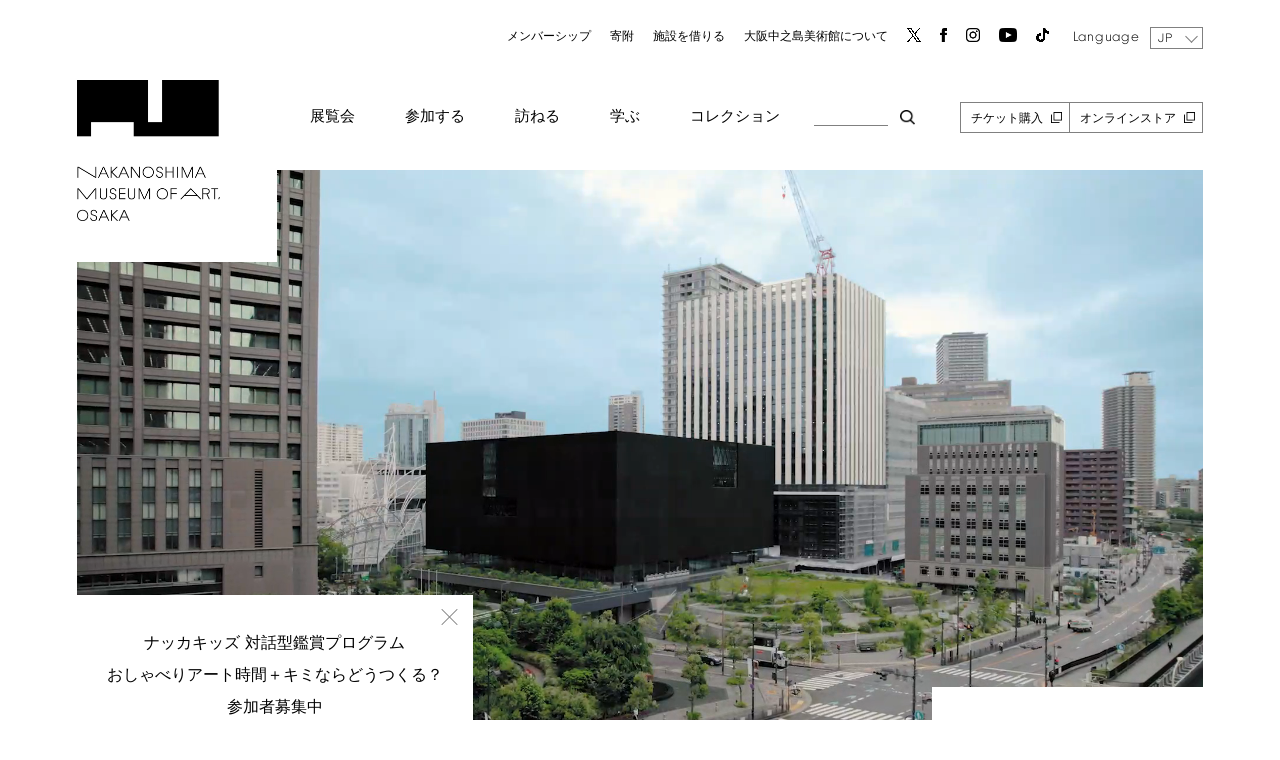

--- FILE ---
content_type: text/html; charset=UTF-8
request_url: https://nakka-art.jp/?today=2024-04-25
body_size: 19362
content:
<!DOCTYPE html>
<html dir="ltr" lang="ja-JP" prefix="og: https://ogp.me/ns#">
<head>

	<meta charset="UTF-8"/>
	<meta name="viewport" content="width=device-width, initial-scale=1">
	<link rel="shortcut icon" href="https://nakka-art.jp/wp10/wp-content/themes/nakka-art/images/favicon.ico">
	<link rel="apple-touch-icon" href="https://nakka-art.jp/wp10/wp-content/themes/nakka-art/images/apple-touch-icon.png">
	<link rel="icon" type="image/png" href="https://nakka-art.jp/wp10/wp-content/themes/nakka-art/images/android-chrome-256x256.png">
	<script src="https://nakka-art.jp/wp10/wp-content/uploads/2022/01/css_browser_selector.js" type="text/javascript"></script>

	<title>大阪中之島美術館</title>

		<!-- All in One SEO 4.5.4 - aioseo.com -->
		<meta name="robots" content="max-image-preview:large" />
		<link rel="canonical" href="https://nakka-art.jp/" />
		<link rel="next" href="https://nakka-art.jp/page/2/" />
		<meta name="generator" content="All in One SEO (AIOSEO) 4.5.4" />
		<meta property="og:locale" content="ja_JP" />
		<meta property="og:site_name" content="大阪中之島美術館 |" />
		<meta property="og:type" content="website" />
		<meta property="og:title" content="大阪中之島美術館" />
		<meta property="og:url" content="https://nakka-art.jp/" />
		<meta name="twitter:card" content="summary" />
		<meta name="twitter:title" content="大阪中之島美術館" />
		<script type="application/ld+json" class="aioseo-schema">
			{"@context":"https:\/\/schema.org","@graph":[{"@type":"BreadcrumbList","@id":"https:\/\/nakka-art.jp\/#breadcrumblist","itemListElement":[{"@type":"ListItem","@id":"https:\/\/nakka-art.jp\/#listItem","position":1,"name":"Home"}]},{"@type":"CollectionPage","@id":"https:\/\/nakka-art.jp\/#collectionpage","url":"https:\/\/nakka-art.jp\/","name":"\u5927\u962a\u4e2d\u4e4b\u5cf6\u7f8e\u8853\u9928","inLanguage":"ja-JP","isPartOf":{"@id":"https:\/\/nakka-art.jp\/#website"},"breadcrumb":{"@id":"https:\/\/nakka-art.jp\/#breadcrumblist"},"about":{"@id":"https:\/\/nakka-art.jp\/#organization"}},{"@type":"Organization","@id":"https:\/\/nakka-art.jp\/#organization","name":"\u5927\u962a\u4e2d\u4e4b\u5cf6\u7f8e\u8853\u9928","url":"https:\/\/nakka-art.jp\/"},{"@type":"WebSite","@id":"https:\/\/nakka-art.jp\/#website","url":"https:\/\/nakka-art.jp\/","name":"\u5927\u962a\u4e2d\u4e4b\u5cf6\u7f8e\u8853\u9928","inLanguage":"ja-JP","publisher":{"@id":"https:\/\/nakka-art.jp\/#organization"},"potentialAction":{"@type":"SearchAction","target":{"@type":"EntryPoint","urlTemplate":"https:\/\/nakka-art.jp\/?s={search_term_string}"},"query-input":"required name=search_term_string"}}]}
		</script>
		<!-- All in One SEO -->

<link rel="alternate" href="https://nakka-art.jp/" hreflang="ja" />
<link rel="alternate" href="https://nakka-art.jp/en/" hreflang="en" />
<link rel="alternate" href="https://nakka-art.jp/sc/" hreflang="zh-CN" />
<link rel="alternate" href="https://nakka-art.jp/tc/" hreflang="zh-HK" />
<link rel="alternate" href="https://nakka-art.jp/ko/" hreflang="ko" />
<link rel='dns-prefetch' href='//fonts.googleapis.com' />
<link rel='dns-prefetch' href='//s.w.org' />
<link href='https://fonts.gstatic.com' crossorigin rel='preconnect' />
<link rel="alternate" type="application/rss+xml" title="大阪中之島美術館 &raquo; Feed" href="https://nakka-art.jp/feed/" />
<link rel="alternate" type="application/rss+xml" title="大阪中之島美術館 &raquo; Comments Feed" href="https://nakka-art.jp/comments/feed/" />
		<script type="text/javascript">
			window._wpemojiSettings = {"baseUrl":"https:\/\/s.w.org\/images\/core\/emoji\/13.1.0\/72x72\/","ext":".png","svgUrl":"https:\/\/s.w.org\/images\/core\/emoji\/13.1.0\/svg\/","svgExt":".svg","source":{"concatemoji":"https:\/\/nakka-art.jp\/wp10\/wp-includes\/js\/wp-emoji-release.min.js"}};
			!function(e,a,t){var n,r,o,i=a.createElement("canvas"),p=i.getContext&&i.getContext("2d");function s(e,t){var a=String.fromCharCode;p.clearRect(0,0,i.width,i.height),p.fillText(a.apply(this,e),0,0);e=i.toDataURL();return p.clearRect(0,0,i.width,i.height),p.fillText(a.apply(this,t),0,0),e===i.toDataURL()}function c(e){var t=a.createElement("script");t.src=e,t.defer=t.type="text/javascript",a.getElementsByTagName("head")[0].appendChild(t)}for(o=Array("flag","emoji"),t.supports={everything:!0,everythingExceptFlag:!0},r=0;r<o.length;r++)t.supports[o[r]]=function(e){if(!p||!p.fillText)return!1;switch(p.textBaseline="top",p.font="600 32px Arial",e){case"flag":return s([127987,65039,8205,9895,65039],[127987,65039,8203,9895,65039])?!1:!s([55356,56826,55356,56819],[55356,56826,8203,55356,56819])&&!s([55356,57332,56128,56423,56128,56418,56128,56421,56128,56430,56128,56423,56128,56447],[55356,57332,8203,56128,56423,8203,56128,56418,8203,56128,56421,8203,56128,56430,8203,56128,56423,8203,56128,56447]);case"emoji":return!s([10084,65039,8205,55357,56613],[10084,65039,8203,55357,56613])}return!1}(o[r]),t.supports.everything=t.supports.everything&&t.supports[o[r]],"flag"!==o[r]&&(t.supports.everythingExceptFlag=t.supports.everythingExceptFlag&&t.supports[o[r]]);t.supports.everythingExceptFlag=t.supports.everythingExceptFlag&&!t.supports.flag,t.DOMReady=!1,t.readyCallback=function(){t.DOMReady=!0},t.supports.everything||(n=function(){t.readyCallback()},a.addEventListener?(a.addEventListener("DOMContentLoaded",n,!1),e.addEventListener("load",n,!1)):(e.attachEvent("onload",n),a.attachEvent("onreadystatechange",function(){"complete"===a.readyState&&t.readyCallback()})),(n=t.source||{}).concatemoji?c(n.concatemoji):n.wpemoji&&n.twemoji&&(c(n.twemoji),c(n.wpemoji)))}(window,document,window._wpemojiSettings);
		</script>
		<style type="text/css">
img.wp-smiley,
img.emoji {
	display: inline !important;
	border: none !important;
	box-shadow: none !important;
	height: 1em !important;
	width: 1em !important;
	margin: 0 .07em !important;
	vertical-align: -0.1em !important;
	background: none !important;
	padding: 0 !important;
}
</style>
	<link rel='stylesheet' id='wp-block-library-css'  href='https://nakka-art.jp/wp10/wp-includes/css/dist/block-library/style.min.css' type='text/css' media='all' />
<style id='wp-block-library-theme-inline-css' type='text/css'>
#start-resizable-editor-section{display:none}.wp-block-audio figcaption{color:#555;font-size:13px;text-align:center}.is-dark-theme .wp-block-audio figcaption{color:hsla(0,0%,100%,.65)}.wp-block-code{font-family:Menlo,Consolas,monaco,monospace;color:#1e1e1e;padding:.8em 1em;border:1px solid #ddd;border-radius:4px}.wp-block-embed figcaption{color:#555;font-size:13px;text-align:center}.is-dark-theme .wp-block-embed figcaption{color:hsla(0,0%,100%,.65)}.blocks-gallery-caption{color:#555;font-size:13px;text-align:center}.is-dark-theme .blocks-gallery-caption{color:hsla(0,0%,100%,.65)}.wp-block-image figcaption{color:#555;font-size:13px;text-align:center}.is-dark-theme .wp-block-image figcaption{color:hsla(0,0%,100%,.65)}.wp-block-pullquote{border-top:4px solid;border-bottom:4px solid;margin-bottom:1.75em;color:currentColor}.wp-block-pullquote__citation,.wp-block-pullquote cite,.wp-block-pullquote footer{color:currentColor;text-transform:uppercase;font-size:.8125em;font-style:normal}.wp-block-quote{border-left:.25em solid;margin:0 0 1.75em;padding-left:1em}.wp-block-quote cite,.wp-block-quote footer{color:currentColor;font-size:.8125em;position:relative;font-style:normal}.wp-block-quote.has-text-align-right{border-left:none;border-right:.25em solid;padding-left:0;padding-right:1em}.wp-block-quote.has-text-align-center{border:none;padding-left:0}.wp-block-quote.is-large,.wp-block-quote.is-style-large{border:none}.wp-block-search .wp-block-search__label{font-weight:700}.wp-block-group.has-background{padding:1.25em 2.375em;margin-top:0;margin-bottom:0}.wp-block-separator{border:none;border-bottom:2px solid;margin-left:auto;margin-right:auto;opacity:.4}.wp-block-separator:not(.is-style-wide):not(.is-style-dots){width:100px}.wp-block-separator.has-background:not(.is-style-dots){border-bottom:none;height:1px}.wp-block-separator.has-background:not(.is-style-wide):not(.is-style-dots){height:2px}.wp-block-table thead{border-bottom:3px solid}.wp-block-table tfoot{border-top:3px solid}.wp-block-table td,.wp-block-table th{padding:.5em;border:1px solid;word-break:normal}.wp-block-table figcaption{color:#555;font-size:13px;text-align:center}.is-dark-theme .wp-block-table figcaption{color:hsla(0,0%,100%,.65)}.wp-block-video figcaption{color:#555;font-size:13px;text-align:center}.is-dark-theme .wp-block-video figcaption{color:hsla(0,0%,100%,.65)}.wp-block-template-part.has-background{padding:1.25em 2.375em;margin-top:0;margin-bottom:0}#end-resizable-editor-section{display:none}
</style>
<link rel='stylesheet' id='nrci_methods-css'  href='https://nakka-art.jp/wp10/wp-content/plugins/no-right-click-images-plugin/no-right-click-images.css' type='text/css' media='all' />
<link rel='stylesheet' id='yop-public-css'  href='https://nakka-art.jp/wp10/wp-content/plugins/yop-poll/public/assets/css/yop-poll-public-6.5.29.css' type='text/css' media='all' />
<link rel='stylesheet' id='twentytwelve-fonts-css'  href='https://fonts.googleapis.com/css?family=Open+Sans%3A400italic%2C700italic%2C400%2C700&#038;subset=latin%2Clatin-ext&#038;display=fallback' type='text/css' media='all' />
<link rel='stylesheet' id='twentytwelve-style-css'  href='https://nakka-art.jp/wp10/wp-content/themes/nakka-art/style.css' type='text/css' media='all' />
<link rel='stylesheet' id='fancybox-css'  href='https://nakka-art.jp/wp10/wp-content/plugins/easy-fancybox/fancybox/1.5.4/jquery.fancybox.min.css' type='text/css' media='screen' />
<link rel='stylesheet' id='msl-main-css'  href='https://nakka-art.jp/wp10/wp-content/plugins/master-slider/public/assets/css/masterslider.main.css' type='text/css' media='all' />
<link rel='stylesheet' id='msl-custom-css'  href='https://nakka-art.jp/wp10/wp-content/uploads/master-slider/custom.css' type='text/css' media='all' />
<!--n2css--><script type='text/javascript' id='nrci_methods-js-extra'>
/* <![CDATA[ */
var nrci_opts = {"gesture":"Y","drag":"Y","touch":"Y","admin":"Y"};
/* ]]> */
</script>
<script type='text/javascript' src='https://nakka-art.jp/wp10/wp-content/plugins/no-right-click-images-plugin/no-right-click-images.js' id='nrci_methods-js'></script>
<script type='text/javascript' src='https://nakka-art.jp/wp10/wp-includes/js/jquery/jquery.min.js' id='jquery-core-js'></script>
<script type='text/javascript' src='https://nakka-art.jp/wp10/wp-includes/js/jquery/jquery-migrate.min.js' id='jquery-migrate-js'></script>
<script type='text/javascript' id='yop-public-js-extra'>
/* <![CDATA[ */
var objectL10n = {"yopPollParams":{"urlParams":{"ajax":"https:\/\/nakka-art.jp\/wp10\/wp-admin\/admin-ajax.php","wpLogin":"https:\/\/nakka-art.jp\/wp10\/login_45449?redirect_to=https%3A%2F%2Fnakka-art.jp%2Fwp10%2Fwp-admin%2Fadmin-ajax.php%3Faction%3Dyop_poll_record_wordpress_vote"},"apiParams":{"reCaptcha":{"siteKey":""},"reCaptchaV2Invisible":{"siteKey":""},"reCaptchaV3":{"siteKey":""},"hCaptcha":{"siteKey":""}},"captchaParams":{"imgPath":"https:\/\/nakka-art.jp\/wp10\/wp-content\/plugins\/yop-poll\/public\/assets\/img\/","url":"https:\/\/nakka-art.jp\/wp10\/wp-content\/plugins\/yop-poll\/app.php","accessibilityAlt":"","accessibilityTitle":"","accessibilityDescription":"","explanation":"","refreshAlt":"","refreshTitle":""},"voteParams":{"invalidPoll":"","noAnswersSelected":"","minAnswersRequired":"","maxAnswersRequired":"","noAnswerForOther":"","noValueForCustomField":"","consentNotChecked":"","noCaptchaSelected":"","thankYou":""},"resultsParams":{"singleVote":"","multipleVotes":"","singleAnswer":"","multipleAnswers":""}}};
/* ]]> */
</script>
<script type='text/javascript' src='https://nakka-art.jp/wp10/wp-content/plugins/yop-poll/public/assets/js/yop-poll-public-6.5.29.min.js' id='yop-public-js'></script>
<link rel="https://api.w.org/" href="https://nakka-art.jp/wp-json/" /><meta name="cdp-version" content="1.4.4" /><script>var ms_grabbing_curosr = 'https://nakka-art.jp/wp10/wp-content/plugins/master-slider/public/assets/css/common/grabbing.cur', ms_grab_curosr = 'https://nakka-art.jp/wp10/wp-content/plugins/master-slider/public/assets/css/common/grab.cur';</script>
<meta name="generator" content="MasterSlider 3.9.5 - Responsive Touch Image Slider | avt.li/msf" />
<script type="text/javascript">
	window._se_plugin_version = '8.1.9';
</script>
<meta name="description" content="大阪中之島美術館公式ウェブサイトです。 19世紀後半から今日に至る日本と海外の代表的な美術・デザイン作品を中心に、約6000点超のコレクションを所蔵。様々な展覧会を開催しています。">        <script referrerpolicy="no-referrer-when-downgrade" type="text/javascript" src="https://www.onelink-edge.com/moxie.min.js" data-oljs="P94D0-00B0-891B-DE0E"></script>
        
	<link rel='stylesheet' href='https://nakka-art.jp/wp10/wp-content/themes/nakka-art/common.css' type='text/css' media='all'/>
	<link rel='stylesheet' href='https://nakka-art.jp/wp10/wp-content/themes/nakka-art/script.css' type='text/css' media='all'/>
	<link rel='stylesheet' href='https://nakka-art.jp/wp10/wp-content/themes/nakka-art/now.css' type='text/css' media='all'/>
	<link rel='stylesheet' href='https://nakka-art.jp/wp10/wp-content/themes/nakka-art/sp.css' type='text/css' media='all'/>
	<link rel='stylesheet' href='https://nakka-art.jp/wp10/wp-content/themes/nakka-art/exhibition.css' type='text/css' media='all'/>
	<link href="https://use.fontawesome.com/releases/v5.0.8/css/all.css" rel="stylesheet">
	<link rel='stylesheet' href='https://nakka-art.jp/wp10/wp-content/themes/nakka-art/js/pull.css' type='text/css' media='all' />
	<link rel="stylesheet" href="https://nakka-art.jp/wp10/wp-content/themes/nakka-art/assets/header-news.css?v=1674186437" type="text/css" media="all"/>

		<script src="https://nakka-art.jp/wp10/wp-content/uploads/2023/02/jquery.layerBoard.js"></script>
	<script src="https://cdnjs.cloudflare.com/ajax/libs/jquery-cookie/1.4.1/jquery.cookie.min.js"></script>
	<script src="https://nakka-art.jp/wp10/wp-content/themes/nakka-art/js/jQuery-Litelighter/jquery-litelighter.js?v=1643710066"></script>
	<script src="https://nakka-art.jp/wp10/wp-content/themes/nakka-art/js/wrapSingleByteTexts.js?v=1643710066"></script>

		<script>
		jQuery(function($){
			wrapSingleByteTexts($('body'), 'hankakuAll', 'all');
		});
	</script>

	<script src="https://nakka-art.jp/wp10/wp-content/themes/nakka-art/js/jquery.multi-select.js?v=1638376058"></script>
	<script src="https://nakka-art.jp/wp10/wp-content/themes/nakka-art/js/pill.js?v=1643729159"></script>
	<script src="https://nakka-art.jp/wp10/wp-content/themes/nakka-art/js/select.js?v=1638376058"></script>
	<script src="https://nakka-art.jp/wp10/wp-content/themes/nakka-art/header.js?v=1675191768"></script>
	<script src="https://nakka-art.jp/wp10/wp-content/themes/nakka-art/assets/header-news.js?v=1643710066"></script>

	<script>
        $(function () {
            $('.search_btn_box_in select').attr('id', 'ms');
        });
    </script>

<script src="https://nakka-art.jp/wp10/wp-content/themes/nakka-art/js/multiple.select.js"></script>


<!-- Google Tag Manager -->
<script>(function(w,d,s,l,i){w[l]=w[l]||[];w[l].push({'gtm.start':
new Date().getTime(),event:'gtm.js'});var f=d.getElementsByTagName(s)[0],
j=d.createElement(s),dl=l!='dataLayer'?'&l='+l:'';j.async=true;j.src=
'https://www.googletagmanager.com/gtm.js?id='+i+dl;f.parentNode.insertBefore(j,f);
})(window,document,'script','dataLayer','GTM-TZL25DF');</script>

<!-- End Google Tag Manager -->	
	
</head>

<body class="home blog wp-embed-responsive _masterslider _ms_version_3.9.5 opacity full-width custom-font-enabled" id="jp">

<!-- Google Tag Manager (noscript) -->
<noscript><iframe src="https://www.googletagmanager.com/ns.html?id=GTM-TZL25DF" height="0" width="0" style="display:none;visibility:hidden"></iframe></noscript>
<!-- End Google Tag Manager (noscript) -->
	<div id="page-anim-preloader"></div>
	
	<div class="popup" id="js-popup">
		<div class="popup-inner">
			<span class="jp">By using this site, you agree to the use of cookies. See our Site Policy for more information.</span><span class="en ko tc sc">このサイトを使用することにより、Cookieの使用に同意したことになります。詳細については、サイトポリシーを参照してください。</span>
			<div class="close-btn" id="js-close-btn"><span class="jp">Accept</span><span class="en ko tc sc">同意する</span></div>
		</div>
		<div class="black-background" id="js-black-bg"></div>
	</div>





	
<header id="gHeader">

	<div class="con clear con_relative">

		<h1 class="pc-logo"><a href="/"><img src="https://nakka-art.jp/wp10/wp-content/themes/nakka-art/images/01_logo_big.png"
													 alt="中ノ島美術館ロゴ"></a></h1>

		<h1 class="sp-logo"><a href="/">
				<img src="https://nakka-art.jp/wp10/wp-content/themes/nakka-art/images/01_logo_big.png"
													 alt="中ノ島美術館ロゴ">
				</a></h1>

		<div class="header-right">

			<ul class="menu1">
				<li><a href="https://nakka-art.jp/membership/">メンバーシップ</a></li>
				<li><a href="https://nakka-art.jp/donate/">寄附</a></li>
				<li><a href="https://nakka-art.jp/rent/regulations/">施設を借りる</a></li>
				<li><a href="https://nakka-art.jp/about/vision/">大阪中之島美術館について</a></li>
				<li><a href="https://twitter.com/nakkaart2022" target="_blank" rel="noopener noreferrer"><img src="https://nakka-art.jp/wp10/wp-content/uploads/2023/08/x.png"></a></li>
				<li><a href="https://www.facebook.com/nakkaart2022" target="_blank" rel="noopener noreferrer"><img src="https://nakka-art.jp/wp10/wp-content/themes/nakka-art/images/01_facebook.png"></a></li>
				<li><a href="https://www.instagram.com/nakkaart2022" target="_blank" rel="noopener noreferrer"><img src="https://nakka-art.jp/wp10/wp-content/themes/nakka-art/images/01_Instagram.png"></a></li>
				<li><a href="https://bit.ly/3nDkQ70" target="_blank" rel="noopener noreferrer"><img src="https://nakka-art.jp/wp10/wp-content/themes/nakka-art/images/01_youtube.png"></a></li>
				<li><a href="https://www.tiktok.com/@nakkaart2022" target="_blank" rel="noopener noreferrer"><img src="https://nakka-art.jp/wp10/wp-content/uploads/2023/08/tik.png"></a></li>
			</ul>
			<div class="language">
				Language
								<select name="lg" class="bogo-language-switcher callback" onChange="location.href=value;">
																	<option value="https://nakka-art.jp/" selected="selected">
							<span class="bogo-language-name" style="font-family: 'NakanoshimaFont'!important;font-size:9px;line-height:1!important;">
								<a
									rel="alternate"
									hreflang="ja-JP"
									href="https://nakka-art.jp/"
									title="JP"
																			class="current"
										aria-current="page"
																	>
									JP								</a>
							</span>
						</option>

																	<option value="https://nakka-art.jp/en/">
							<span class="bogo-language-name" style="font-family: 'NakanoshimaFont'!important;font-size:9px;line-height:1!important;">
								<a
									rel="alternate"
									hreflang="en-US"
									href="https://nakka-art.jp/en/"
									title="EN"
																	>
									EN								</a>
							</span>
						</option>

																	<option value="https://nakka-art.jp/sc/">
							<span class="bogo-language-name" style="font-family: 'NakanoshimaFont'!important;font-size:9px;line-height:1!important;">
								<a
									rel="alternate"
									hreflang="zh-CN"
									href="https://nakka-art.jp/sc/"
									title="SC"
																	>
									SC								</a>
							</span>
						</option>

																	<option value="https://nakka-art.jp/tc/">
							<span class="bogo-language-name" style="font-family: 'NakanoshimaFont'!important;font-size:9px;line-height:1!important;">
								<a
									rel="alternate"
									hreflang="zh-HK"
									href="https://nakka-art.jp/tc/"
									title="TC"
																	>
									TC								</a>
							</span>
						</option>

																	<option value="https://nakka-art.jp/ko/">
							<span class="bogo-language-name" style="font-family: 'NakanoshimaFont'!important;font-size:9px;line-height:1!important;">
								<a
									rel="alternate"
									hreflang="ko-KR"
									href="https://nakka-art.jp/ko/"
									title="KO"
																	>
									KO								</a>
							</span>
						</option>

									</select>
			</div>

			<div class="drop-menu_box">
				<ul class="menu2">
					<li>
						<a href="#">展覧会</a>
						<ul class="drop-menu menu-1">
							<li><a href="https://nakka-art.jp/exhibition/held/">開催中の展覧会</a></li>
							<li><a href="https://nakka-art.jp/exhibition/date-held/">開催予定の展覧会</a></li>
							<li><a href="https://nakka-art.jp/exhibition/past/">過去の展覧会</a></li>
							<li><a href="https://nakka-art.jp/exhibition/calendar/" class="pc">イベントカレンダー</a><a href="https://nakka-art.jp/exhibition/calendar-sp/" class="sp">イベントカレンダー</a></li>
						</ul>
					</li>
					<li>
						<a href="#">参加する</a>
						<ul class="drop-menu menu-1">
							<li><a href="https://nakka-art.jp/join/held/">開催イベント</a></li>
							<li><a href="https://nakka-art.jp/join/past/">過去のイベント</a></li>
							<li><a href="/url_not_found/join/supporter/" class="gray">サポーター</a></li>
							<li><a href="/url_not_found/join/area/" class="gray">地域との交流</a></li>
						</ul>
					</li>
					<li>
						<a href="#">訪ねる</a>
						<ul class="drop-menu menu-1">
							<li><a href="https://nakka-art.jp/visit/access/">アクセス</a></li>
							<li><a href="https://nakka-art.jp/visit/info/">開館時間・料金・団体</a></li>
							<li><a href="https://nakka-art.jp/visit/facility/">施設案内</a></li>
							<li><a href="https://nakka-art.jp/visit/shop/">ショップ・レストラン</a></li>
                            <li><a href="https://nakka-art.jp/visit/info/requirement/">入館・観覧のご案内</a></li>
						</ul>
					</li>
					<li>
						<a href="#">学ぶ</a>
						<ul class="drop-menu menu-1">
							<li><a href="https://nakka-art.jp/learning/held/">ラーニングプログラム</a></li>
							<li><a href="https://nakka-art.jp/learning/past/">過去のプログラム</a></li>
							<li><a href="https://nakka-art.jp/learning/research/">リサーチ</a></li>
							<li class="en sc ko tc"><a href="https://nakka-art.jp/learning/intern/">インターン・博物館実習</a></li>
							<li><a href="https://nakka-art.jp/learning/bulletin/">研究紀要</a></li>
						</ul>
					</li>
					<li>
						<a href="#">コレクション</a>
						<ul class="drop-menu menu-1">
							<li><a href="https://nakka-art.jp/collection/top/">コレクション</a></li>
							<li><a href="https://nakka-art.jp/collection/archive/">アーカイブ</a></li>
							<li><a href="https://nakka-art.jp/collection/search/">コレクション横断検索</a></li>
							<li><a href="https://nakka-art.jp/collection/perusal/">撮影・画像利用・熟覧</a></li>
						</ul>
					</li>

					<li class="search_btn" id="fadeIn-photo"></li>
					<li class="br"><a href="https://ticket.nakka-art.com/" target="_blank">チケット購入</a></li>
					<li class="br"><a href="https://dottodottoday.stores.jp/" target="_blank">オンラインストア</a></li>

				</ul>


			</div>
		</div>

		<div class="search_btn_box">
			<div class="search_btn_box_in">
				<button type="button" id="fadeOut-photo" class="close hamburger active"></button>

				<div class="search-check"><form method="POST" action="https://nakka-art.jp/rst"><p class="search-txt"><input type="text" name="sword" placeholder="検索ワードを入力してください" checked="checked"></p><p class="search-btn"><input type="submit" value="検索"></p><p class="multiple-txt">検索範囲（複数選択可）</p><input type="checkbox" name="area[]" value="all" class="search-first" checked>サイト内全検索<input type="checkbox" name="area[]" value="collection">コレクション検索<input type="checkbox" name="area[]" value="exhibition-post">展覧会検索<input type="checkbox" name="area[]" value="event-post">イベント検索<input type="checkbox" name="area[]" value="press-post">プレスリリース検索</form></div>
				<p class="collection-search ex-link"><a href="https://collectionsearch.nakka-art.jp/" target="_blank" rel="noopener noreferrer">コレクション横断検索はこちら</a>
				</p>
			</div>
		</div>

	</div>


<div class="clear fix-header">
		<div class="con con_relative">
			<h1><a href="/"><img src="https://nakka-art.jp/wp10/wp-content/themes/nakka-art/images/s-logo.png"
														 alt="中ノ島美術館ロゴ"></a></h1>
<div class="hamburger aaa" id="fadeOut-photo2">
				<span></span>
				<span></span>
				<span></span>
 </div>

			<nav class="globalMenuSp">
				<div class="con">





					<div class="globalMenu_top clear">
						<h1><a href="/"><img
										src="https://nakka-art.jp/wp10/wp-content/themes/nakka-art/images/s-logo.png"
										alt="中ノ島美術館ロゴ"></a></h1>
						<div class="header-right">

							<ul class="menu1">
								<li class="search_btn2" id="fadeIn-photo2"></li>
								<li><a href="https://twitter.com/nakkaart2022" target="_blank" rel="noopener noreferrer"><img src="https://nakka-art.jp/wp10/wp-content/uploads/2023/08/x.png"></a>
								</li>
								<li><a href="https://www.facebook.com/nakkaart2022" target="_blank" rel="noopener noreferrer"><img
												src="https://nakka-art.jp/wp10/wp-content/themes/nakka-art/images/01_facebook.png"></a>
								</li>
								<li><a href="https://www.instagram.com/nakkaart2022" target="_blank" rel="noopener noreferrer"><img
												src="https://nakka-art.jp/wp10/wp-content/themes/nakka-art/images/01_Instagram.png"></a>
								</li>
								<li><a href="https://bit.ly/3nDkQ70"><img src="https://nakka-art.jp/wp10/wp-content/themes/nakka-art/images/01_youtube.png"></a>
								</li>
								<li><a href="https://www.tiktok.com/@nakkaart2022" target="_blank" rel="noopener noreferrer"><img src="https://nakka-art.jp/wp10/wp-content/uploads/2023/08/tik.png"></a></li>
							</ul>
							<div class="language">
								Language
																<select name="lg" class="bogo-language-switcher callback" onChange="location.href=value;">
																													<option value="https://nakka-art.jp/" selected="selected">
											<span class="bogo-language-name">
												<a
													rel="alternate"
													hreflang="ja-JP"
													href="https://nakka-art.jp/"
													title="JP"
																											class="current"
														aria-current="page"
																									>
													JP												</a>
											</span>
										</option>
																													<option value="https://nakka-art.jp/en/">
											<span class="bogo-language-name">
												<a
													rel="alternate"
													hreflang="en-US"
													href="https://nakka-art.jp/en/"
													title="EN"
																									>
													EN												</a>
											</span>
										</option>
																													<option value="https://nakka-art.jp/sc/">
											<span class="bogo-language-name">
												<a
													rel="alternate"
													hreflang="zh-CN"
													href="https://nakka-art.jp/sc/"
													title="SC"
																									>
													SC												</a>
											</span>
										</option>
																													<option value="https://nakka-art.jp/tc/">
											<span class="bogo-language-name">
												<a
													rel="alternate"
													hreflang="zh-HK"
													href="https://nakka-art.jp/tc/"
													title="TC"
																									>
													TC												</a>
											</span>
										</option>
																													<option value="https://nakka-art.jp/ko/">
											<span class="bogo-language-name">
												<a
													rel="alternate"
													hreflang="ko-KR"
													href="https://nakka-art.jp/ko/"
													title="KO"
																									>
													KO												</a>
											</span>
										</option>
																	</select>
							</div>
						</div>


					</div>

					<ul class="header-li">
						<li>
							<span>展覧会</span>
							<ul class="header-child-li">
								<li><a href="https://nakka-art.jp/exhibition/held/">開催中の展覧会</a></li>
								<li><a href="https://nakka-art.jp/exhibition/date-held/">開催予定の展覧会</a></li>
								<li><a href="https://nakka-art.jp/exhibition/past/">過去の展覧会</a></li>
								<li><a href="https://nakka-art.jp/exhibition/calendar/" class="pc">イベントカレンダー</a><a href="https://nakka-art.jp/exhibition/calendar-sp/" class="sp">イベントカレンダー</a></li>
							</ul>
						</li>
						<li>
							<span>参加する</span>
							<ul class="header-child-li">
								<li><a href="https://nakka-art.jp/join/held/">開催イベント</a></li>
								<li><a href="https://nakka-art.jp/join/past/">過去のイベント</a></li>
								<li><a href="/url_not_found/join/supporter/" class="gray">サポーター</a></li>
								<li><a href="/url_not_found/join/area/" class="gray">地域との交流</a></li>
							</ul>
						</li>
						<li>
							<span>訪ねる</span>
							<ul class="header-child-li">
								<li><a href="https://nakka-art.jp/visit/access/">アクセス</a></li>
								<li><a href="https://nakka-art.jp/visit/info/">開館時間・料金・団体</a></li>
								<li><a href="https://nakka-art.jp/visit/facility/">施設案内</a></li>
								<li><a href="https://nakka-art.jp/visit/shop/">ショップ・レストラン</a></li>
                                <li><a href="https://nakka-art.jp/visit/info/requirement/">入館・観覧のご案内</a></li>
							</ul>
						</li>
						<li>
							<span>学ぶ</span>
							<ul class="header-child-li">
								<li><a href="https://nakka-art.jp/learning/held/">ラーニングプログラム</a></li>
								<li><a href="https://nakka-art.jp/learning/past/">過去のプログラム</a></li>
								<li><a href="https://nakka-art.jp/learning/research/">リサーチ</a></li>
								<li><a href="https://nakka-art.jp/learning/intern/" class="en sc ko tc">インターン・博物館実習</a></li>
								<li><a href="https://nakka-art.jp/learning/bulletin/">研究紀要</a></li>
							</ul>
						</li>
						<li>
							<span>コレクション</span>
							<ul class="header-child-li">
								<li><a href="https://nakka-art.jp/collection/top/">コレクション</a></li>
								<li><a href="https://nakka-art.jp/collection/archive/">アーカイブ</a></li>
								<li><a href="https://nakka-art.jp/collection/search/">コレクション横断検索</a></li>
								<li><a href="https://nakka-art.jp/collection/perusal/">撮影・画像利用・熟覧</a></li>
							</ul>
						</li>
						<li>
							<ul class="header-child-li">
								<li><a href="https://nakka-art.jp/membership/">メンバーシップ</a></li>
								<li><a href="https://nakka-art.jp/donate/">寄附</a></li>
								<li><a href="https://nakka-art.jp/rent/regulations/">施設を借りる</a></li>
								<li><a href="https://nakka-art.jp/about/vision/">大阪中之島美術館について</a></li>
								<li><a href="https://ticket.nakka-art.com/" target="_blank">チケット購入<img class="small_link_target" src="https://nakka-art.jp/wp10/wp-content/uploads/2020/11/01_target_link.png"></a></li>
								<li><a href="https://dottodottoday.stores.jp/" target="_blank">オンラインストア<img class="small_link_target" src="https://nakka-art.jp/wp10/wp-content/uploads/2020/11/01_target_link.png"></a></li>
							</ul>
						</li>
					</ul>

				</div>
			</nav>


			<div class="header-right">

				<div class="drop-menu_box">

					<ul class="menu2">
						<li>
							<a href="#">展覧会</a>
							<ul class="drop-menu menu-1">
								<li><a href="https://nakka-art.jp/exhibition/held/">開催中の展覧会</a></li>
								<li><a href="https://nakka-art.jp/exhibition/date-held/">開催予定の展覧会</a></li>
								<li><a href="https://nakka-art.jp/exhibition/past/">過去の展覧会</a></li>
								<li><a href="https://nakka-art.jp/exhibition/calendar/" class="pc">イベントカレンダー</a><a href="https://nakka-art.jp/exhibition/calendar-sp/" class="sp">イベントカレンダー</a></li>
							</ul>
						</li>
						<li>
							<a href="#">参加する</a>
							<ul class="drop-menu menu-1">
								<li><a href="https://nakka-art.jp/join/held/">開催イベント</a></li>
								<li><a href="https://nakka-art.jp/join/past/">過去のイベント</a></li>
								<li><a href="/url_not_found/join/supporter/" class="gray">サポーター</a></li>
								<li><a href="/url_not_found/join/area/" class="gray">地域との交流</a></li>
							</ul>
						</li>
						<li>
							<a href="#">訪ねる</a>
							<ul class="drop-menu menu-1">
								<li><a href="https://nakka-art.jp/visit/access/">アクセス</a></li>
								<li><a href="https://nakka-art.jp/visit/info/">開館時間・料金・団体</a></li>
								<li><a href="https://nakka-art.jp/visit/facility/">施設案内</a></li>
								<li><a href="https://nakka-art.jp/visit/shop/">ショップ・レストラン</a></li>
                                <li><a href="https://nakka-art.jp/visit/info/requirement/">入館・観覧のご案内</a></li>
							</ul>
						</li>
						<li>
							<a href="#">学ぶ</a>
							<ul class="drop-menu menu-1">
								<li><a href="https://nakka-art.jp/learning/held/">ラーニングプログラム</a></li>
								<li><a href="https://nakka-art.jp/learning/past/">過去のプログラム</a></li>
								<li><a href="https://nakka-art.jp/learning/research/">リサーチ</a></li>
								<li class="en sc ko tc"><a href="https://nakka-art.jp/learning/intern/">インターン・博物館実習</a></li>
								<li><a href="https://nakka-art.jp/learning/bulletin/">研究紀要</a></li>
							</ul>
						</li>
						<li>
							<a href="#">コレクション</a>
							<ul class="drop-menu menu-1">
								<li><a href="https://nakka-art.jp/collection/top/">コレクション</a></li>
								<li><a href="https://nakka-art.jp/collection/archive/">アーカイブ</a></li>
								<li><a href="https://nakka-art.jp/collection/search/">コレクション横断検索</a></li>
								<li><a href="https://nakka-art.jp/collection/perusal/">撮影・画像利用・熟覧</a></li>
							</ul>
						</li>
					</ul>

				</div>



			</div>
 <div class="search_btn_box2">
			<div class="search_btn_box_in">
				<form method="POST" action="https://nakka-art.jp/rst/"><p class="search-txt2"><input type="text" name="sword" placeholder="検索ワードを入力してください"></p><p class="search-btn"><input type="submit" value="検索"></p><select multiple="multiple" name="area[]"><option value="all" class="search-first" selected>サイト内全検索</option><option value="collection">コレクション検索</option><option value="exhibition-post">展覧会検索</option><option value="event-post">イベント検索</option><option value="press-post">プレスリリース検索</option></select></form></div>
		</div>
		</div>




	</div>





<!--ハンバーガーメニュー-->
<div class="clear fix-header2">
<div class="con clear con_relative">
<h1 class="sp-logo"><a href="/"><img src="https://nakka-art.jp/wp10/wp-content/themes/nakka-art/images/s-logo.png" alt="中ノ島美術館ロゴ"></a></h1>


<div class="hamburger_sp2">
<span></span>
<span></span>
<span></span>
</div>

</div>
</div>

<nav class="globalMenuSp3">
<div class="globalMenuSp3_in">

<div class="hamburger_sp3 active">
<span></span>
<span></span>
<span></span>
</div>

<h1 class="globalmenusp_h1"><a href="/"><img src="https://nakka-art.jp/wp10/wp-content/uploads/2021/01/sp_logo_new.png" alt="中ノ島美術館ロゴ"></a></h1>


<ul class="language_ul">
<li><a href="/">JP</a></li>
<li><a href="/en">EN</a></li>
<li><a href="/sc">SC</a></li>
<li><a href="/tc">TC</a></li>
<li class="language_li_last"><a href="/ko">KO</a></li>
</ul>

<div class="search_btn_box2">
<div class="search_btn_box_in">
<form method="POST" action="https://nakka-art.jp/rst/"><p class="search-txt2"><input type="text" name="sword" placeholder="検索ワードを入力してください"></p><p class="search-btn"><input type="submit" value="検索"></p><select multiple="multiple" name="area[]"><option value="all" class="search-first" selected>サイト内全検索</option><option value="collection">コレクション検索</option><option value="exhibition-post">展覧会検索</option><option value="event-post">イベント検索</option><option value="press-post">プレスリリース検索</option></select></form></div>
</div>

<div class="ticket_box_sp">
<a href="https://ticket.nakka-art.com/" target="_blank">チケット購入</a>
</div>





  <ul class="acMenu">

		<li>
			<dl>
				<dt class="menu-ttl"><i class="fa fa-leaf" aria-hidden="true"></i> 展覧会</dt>
				<dd>
					<ul>
						<li class="acMenu2">
							<ul>
						<li><a href="https://nakka-art.jp/exhibition/held/">開催中の展覧会</a></li>
						<li><a href="https://nakka-art.jp/exhibition/date-held/">開催予定の展覧会</a></li>
						<li><a href="https://nakka-art.jp/exhibition/past/">過去の展覧会</a></li>
						<li><a href="https://nakka-art.jp/exhibition/calendar/" class="pc">イベントカレンダー</a><a href="https://nakka-art.jp/exhibition/calendar-sp/" class="sp">イベントカレンダー</a></li>
								</ul>
						</li>
				</ul>
	  </dd>
	</dl>
	</li>

 <li>
			<dl>
				<dt class="menu-ttl"><i class="fa fa-leaf" aria-hidden="true"></i> 参加する</dt>
				<dd>
					<ul>
						<li class="acMenu2">
							<ul>
						<li><a href="https://nakka-art.jp/join/held/">開催イベント</a></li>
						<li><a href="https://nakka-art.jp/join/past/">過去のイベント</a></li>
						<li><a href="/url_not_found/join/supporter/" class="gray">サポーター</a></li>
						<li><a href="/url_not_found/join/area/" class="gray">地域との交流</a></li>
								</ul>
						</li>
					</ul>
				</dd>
			</dl>
		</li>

<li>
			<dl>
				<dt class="menu-ttl"><i class="fa fa-leaf" aria-hidden="true"></i> 訪ねる</dt>
				<dd>
					<ul>
						<li class="acMenu2">
							<ul>
								<li><a href="https://nakka-art.jp/visit/access/">アクセス</a></li>
								<li><a href="https://nakka-art.jp/visit/info/">開館時間・料金・団体</a></li>
								<li><a href="https://nakka-art.jp/visit/facility/">施設案内</a></li>
								<li><a href="https://nakka-art.jp/visit/shop/">ショップ・レストラン</a></li>
                                <li><a href="https://nakka-art.jp/visit/info/requirement/">入館・観覧のご案内</a></li>
						</ul>
						</li>
					</ul>
				</dd>
			</dl>
		</li>


<li>
			<dl>
				<dt class="menu-ttl"><i class="fa fa-leaf" aria-hidden="true"></i>学ぶ</dt>
				<dd>
					<ul>
						<li class="acMenu2">
							<ul>
						<li><a href="https://nakka-art.jp/learning/held/">ラーニングプログラム</a></li>
						<li><a href="https://nakka-art.jp/learning/past/">過去のプログラム</a></li>
						<li><a href="https://nakka-art.jp/learning/research/">リサーチ</a></li>
						<li class="en sc ko tc"><a href="https://nakka-art.jp/learning/intern/">インターン・博物館実習</a></li>
						<li><a href="https://nakka-art.jp/learning/bulletin/">研究紀要</a></li>
					</ul>
						</li>
					</ul>
				</dd>
			</dl>
		</li>


<li class="li_sp_last">
			<dl>
				<dt class="menu-ttl"><i class="fa fa-leaf" aria-hidden="true"></i>コレクション</dt>
				<dd>
					<ul>
						<li class="acMenu2">
							<ul>
						<li><a href="https://nakka-art.jp/collection/top/">コレクション</a></li>
						<li><a href="https://nakka-art.jp/collection/archive/">アーカイブ</a></li>
						<li><a href="https://nakka-art.jp/collection/search/">コレクション横断検索</a></li>
						<li><a href="https://nakka-art.jp/collection/perusal/">撮影・画像利用・熟覧</a></li>
					</ul>
						</li>
						 </ul>
				</dd>
			</dl>
		</li>
	</ul>


 <ul class="header-sp-bottom clear">
<li><a href="https://nakka-art.jp/membership/">メンバーシップ</a></li>
<li><a href="https://nakka-art.jp/donate/">寄附</a></li>
<li><a href="https://nakka-art.jp/rent/regulations/">施設を借りる</a></li>
<li><a href="https://nakka-art.jp/about/vision/">大阪中之島美術館について</a></li>
<li><a href="https://dottodottoday.stores.jp/" target="_blank">オンラインストア</a></li>
</ul>
<ul class="header-sp-sns clear">
<li><a href="https://twitter.com/nakkaart2022" target="_blank" rel="noopener noreferrer"><img src="https://nakka-art.jp/wp10/wp-content/uploads/2023/08/x.png"></a></li>
<li><a href="https://www.facebook.com/nakkaart2022" target="_blank" rel="noopener noreferrer"><img src="https://nakka-art.jp/wp10/wp-content/themes/nakka-art/images/01_facebook.png"></a></li>
<li><a href="https://www.instagram.com/nakkaart2022" target="_blank" rel="noopener noreferrer"><img src="https://nakka-art.jp/wp10/wp-content/themes/nakka-art/images/01_Instagram.png"></a></li>
<li><a href="https://bit.ly/3nDkQ70" target="_blank" rel="noopener noreferrer"><img src="https://nakka-art.jp/wp10/wp-content/themes/nakka-art/images/01_youtube.png"></a></li>
<li><a href="https://www.tiktok.com/@nakkaart2022" target="_blank" rel="noopener noreferrer"><img src="https://nakka-art.jp/wp10/wp-content/uploads/2023/08/tik.png"></a></li>
</ul>
</div>
</nav>


<div class="hamburger_sp">
<span></span>
<span></span>
<span></span>
</div>

<nav class="globalMenuSp2">
<div class="globalMenuSp2_in">

<div class="hamburger_sp4">
<span></span>
<span></span>
<span></span>
</div>


<h1 class="globalmenusp_h1"><a href="/"><img src="https://nakka-art.jp/wp10/wp-content/uploads/2021/01/sp_logo_new.png" alt="中ノ島美術館ロゴ"></a></h1>


<ul class="language_ul">
	<li><a href="https://nakka-art.jp/">JP</a></li>
	<li><a href="https://nakka-art.jp/en/">EN</a></li>
	<li><a href="https://nakka-art.jp/sc/">SC</a></li>
	<li><a href="https://nakka-art.jp/tc/">TC</a></li>
	<li><a href="https://nakka-art.jp/ko/">KO</a></li>
</ul>

<div class="search_btn_box2">
<div class="search_btn_box_in">
<form method="POST" action="https://nakka-art.jp/rst/"><p class="search-txt2"><input type="text" name="sword" placeholder="検索ワードを入力してください"></p><p class="search-btn"><input type="submit" value="検索"></p><select multiple="multiple" name="area[]"><option value="all" class="search-first" selected>サイト内全検索</option><option value="collection">コレクション検索</option><option value="exhibition-post">展覧会検索</option><option value="event-post">イベント検索</option><option value="press-post">プレスリリース検索</option></select></form></div>
</div>

<div class="ticket_box_sp">
<a href="https://ticket.nakka-art.com/" target="_blank">チケット購入</a>
</div>







  <ul class="acMenu">

		<li>
			<dl>
				<dt class="menu-ttl"><i class="fa fa-leaf" aria-hidden="true"></i> 展覧会</dt>
				<dd>
					<ul>
						<li class="acMenu2">
							<ul>
						<li><a href="https://nakka-art.jp/exhibition/held/">開催中の展覧会</a></li>
						<li><a href="https://nakka-art.jp/exhibition/date-held/">開催予定の展覧会</a></li>
						<li><a href="https://nakka-art.jp/exhibition/past/">過去の展覧会</a></li>
						<li><a href="https://nakka-art.jp/exhibition/calendar/" class="pc">イベントカレンダー</a><a href="https://nakka-art.jp/exhibition/calendar-sp/" class="sp">イベントカレンダー</a></li>
					</ul>
						</li>
					</ul>
				</dd>
			</dl>
		</li>

 <li>
			<dl>
				<dt class="menu-ttl"><i class="fa fa-leaf" aria-hidden="true"></i> 参加する</dt>
				<dd>
					<ul>
						<li class="acMenu2">
							<ul>
								<li><a href="https://nakka-art.jp/join/held/">開催イベント</a></li>
								<li><a href="https://nakka-art.jp/join/past/">過去のイベント</a></li>
								<li><a href="/url_not_found/join/supporter/" class="gray">サポーター</a></li>
								<li><a href="/url_not_found/join/area/" class="gray">地域との交流</a></li>
								</ul>
						</li>
					</ul>
				</dd>
			</dl>
		</li>

<li>
			<dl>
				<dt class="menu-ttl"><i class="fa fa-leaf" aria-hidden="true"></i> 訪ねる</dt>
				<dd>
					<ul>
						<li class="acMenu2">
							<ul>
								<li><a href="https://nakka-art.jp/visit/access/">アクセス</a></li>
								<li><a href="https://nakka-art.jp/visit/info/">開館時間・料金・団体</a></li>
								<li><a href="https://nakka-art.jp/visit/facility/">施設案内</a></li>
								<li><a href="https://nakka-art.jp/visit/shop/">ショップ・レストラン</a></li>
                                <li><a href="https://nakka-art.jp/visit/info/requirement/">入館・観覧のご案内</a></li>
						</ul>
						</li>
					</ul>
				</dd>
			</dl>
		</li>


<li>
			<dl>
				<dt class="menu-ttl"><i class="fa fa-leaf" aria-hidden="true"></i>学ぶ</dt>
				<dd>
					<ul>
						<li class="acMenu2">
							<ul>
						<li><a href="https://nakka-art.jp/learning/held/">ラーニングプログラム</a></li>
						<li><a href="https://nakka-art.jp/learning/past/">過去のプログラム</a></li>
						<li><a href="https://nakka-art.jp/learning/research/">リサーチ</a></li>
						<li class="en sc ko tc"><a href="https://nakka-art.jp/learning/intern/">インターン・博物館実習</a></li>
						<li><a href="https://nakka-art.jp/learning/bulletin/">研究紀要</a></li>
								</ul>
						</li>
					</ul>
				</dd>
			</dl>
		</li>


<li class="li_sp_last">
			<dl>
				<dt class="menu-ttl"><i class="fa fa-leaf" aria-hidden="true"></i>コレクション</dt>
				<dd>
					<ul>
						<li class="acMenu2">
							<ul>
							 <li><a href="https://nakka-art.jp/collection/top/">コレクション</a></li>
								<li><a href="https://nakka-art.jp/collection/archive/">アーカイブ</a></li>
								<li><a href="https://nakka-art.jp/collection/search/">コレクション横断検索</a></li>
								<li><a href="https://nakka-art.jp/collection/perusal/">撮影・画像利用・熟覧</a></li>
						</ul>
					 </li>
					</ul>
				</dd>
			</dl>
		</li>
	</ul>


 <ul class="header-sp-bottom clear">
<li><a href="https://nakka-art.jp/membership/">メンバーシップ</a></li>
<li><a href="https://nakka-art.jp/donate/">寄附</a></li>
<li><a href="https://nakka-art.jp/rent/regulations/">施設を借りる</a></li>
<li><a href="https://nakka-art.jp/about/vision/">大阪中之島美術館について</a></li>
<li><a href="https://dottodottoday.stores.jp/" target="_blank">オンラインストア</a></li>
</ul>
<ul class="header-sp-sns clear">
<li><a href="https://twitter.com/nakkaart2022" target="_blank" rel="noopener noreferrer"><img src="https://nakka-art.jp/wp10/wp-content/uploads/2023/08/x.png"></a></li>
<li><a href="https://www.facebook.com/nakkaart2022" target="_blank" rel="noopener noreferrer"><img src="https://nakka-art.jp/wp10/wp-content/themes/nakka-art/images/01_facebook.png"></a></li>
<li><a href="https://www.instagram.com/nakkaart2022" target="_blank" rel="noopener noreferrer"><img src="https://nakka-art.jp/wp10/wp-content/themes/nakka-art/images/01_Instagram.png"></a></li>
 <li><a href="https://bit.ly/3nDkQ70" target="_blank" rel="noopener noreferrer"><img src="https://nakka-art.jp/wp10/wp-content/themes/nakka-art/images/01_youtube.png"></a></li>
<li><a href="https://www.tiktok.com/@nakkaart2022" target="_blank" rel="noopener noreferrer"><img src="https://nakka-art.jp/wp10/wp-content/uploads/2023/08/tik.png"></a></li>
</ul>

</div>
</nav>
<!--ハンバーガーここまで-->




</header>

<main>

	
	<section class="mv con">

		<div class="news-parent-box">

<div class="slider-contents pc">
<video id="videoPC" poster="movie.jpg" webkit-playsinline="" muted="" playsinline="" autoplay loop controlsList="nodownload" class="pc">
<source src="https://nakka-art.jp/wp10/wp-content/uploads/2024/03/PC.mp4" type="video/mp4">
<p>動画を再生できる環境ではありません。</p>
</video>

</div>

<div class="slider-contents sp">
<video id="videoSP" poster="movie.jpg" webkit-playsinline="" muted="" playsinline="" autoplay loop controlsList="nodownload" class="sp">
<source src="https://nakka-art.jp/wp10/wp-content/uploads/2024/03/SP_1.mp4" type="video/mp4">
<p>動画を再生できる環境ではありません。</p>
</video>
</div>

           

							<div id="samplePanel" class="panel panel-default">
					<button type="button" id="sampleClose" class="close"></button>
						<p class="attention-title">ナッカキッズ 対話型鑑賞プログラム<br>おしゃべりアート時間＋キミならどうつくる？<br>参加者募集中</p>
						<p class="attention-link">
							<a href="https://nakka-art.jp/nakkakids-vts-202602/">詳しくはこちら</a>
						</p>
					</div>
			
			
			
								<div class="header-news">
					<div class="type-1">
						<p class="info">
							<span class="year">2026</span><span class="month-day">01.19</span><span class="week">[月]</span>
							<span class="status-head">本日</span><span class="status" data-holiday="1" data-open="開館" data-close="開館">展示室休室</span>
						</p>
						<p class="message">
							<a href="/exhibition/calendar/">本日の催しはこちら</a>						</p>
					</div>
				</div>

			
		</div>

										<div class="top-news">
					<p class="news-line"><span>NEWS</span><a href="https://nakka-art.jp/news/karato-20260119/">ミュゼカラト　営業時間のお知らせ（1/19）</a>
					</p>
					<p class="more news-link pc"><a href="/news/">MORE</a></p>
			   </div>
						
		</section>
	<script type='text/javascript' src='https://nakka-art.jp/wp10/wp-content/themes/nakka-art/js/pill.js'></script>
<script type='text/javascript' src='https://nakka-art.jp/wp10/wp-content/themes/nakka-art/js/select.js'></script>
<link rel='stylesheet' href='https://nakka-art.jp/wp10/wp-content/themes/nakka-art/js/pull.css' type='text/css' media='all' />
<script>
	$(function() {
		$('a[href*="#"]:not([href="#"])').click(function() {
			if (location.pathname.replace(/^\//,'') == this.pathname.replace(/^\//,'') && location.hostname == this.hostname) {
				var target = $(this.hash);
				target = target.length ? target : $('[name=' + this.hash.slice(1) +']');
				if (target.length) {
					$('html, body').animate({
						scrollTop: target.offset().top
					}, 1000);
					return false;
				}
			}
		});
	});
</script>



		<div class="sp attention-post">
			<p class="attention-title">ナッカキッズ 対話型鑑賞プログラム<br>おしゃべりアート時間＋キミならどうつくる？<br>参加者募集中</p>
			<p class="attention-link">
				<a href="https://nakka-art.jp/nakkakids-vts-202602/">詳しくはこちら</a>
			</p>
		</div>
		

<section class="exhibition-ul top-ul1">

	<h2>
		展覧会			</h2>

	
		<ul class="exhibition-li clear">
											<li>
					<p class="thumbnail"><a href="https://nakka-art.jp/exhibition-post/surrealism-2025/"><img width="624" height="374" src="https://nakka-art.jp/wp10/wp-content/uploads/2025/06/HP_920×552_--624x374.jpg" class="attachment-post-thumbnail size-post-thumbnail wp-post-image" alt="" loading="lazy" srcset="https://nakka-art.jp/wp10/wp-content/uploads/2025/06/HP_920×552_--624x374.jpg 624w, https://nakka-art.jp/wp10/wp-content/uploads/2025/06/HP_920×552_--300x180.jpg 300w, https://nakka-art.jp/wp10/wp-content/uploads/2025/06/HP_920×552_--150x90.jpg 150w, https://nakka-art.jp/wp10/wp-content/uploads/2025/06/HP_920×552_--768x461.jpg 768w, https://nakka-art.jp/wp10/wp-content/uploads/2025/06/HP_920×552_-.jpg 920w" sizes="(max-width: 624px) 100vw, 624px" /></a></p>
					<div class="post-detail-box">
						
<p class="tax-li">
<span class="today_open">開催中</span>
</p>


						
						<p class="single-title"><a href="https://nakka-art.jp/exhibition-post/surrealism-2025/">拡大するシュルレアリスム<br>視覚芸術から広告、ファッション、インテリアへ</a></p>

						<p class="single-date">
							2025-12-13 – 2026-03-08						</p>
					</div>
				</li>

											<li>
					<p class="thumbnail"><a href="https://nakka-art.jp/exhibition-post/osaka-directory-dir12/"><img width="624" height="374" src="https://nakka-art.jp/wp10/wp-content/uploads/2025/10/OD12_thum-624x374.jpg" class="attachment-post-thumbnail size-post-thumbnail wp-post-image" alt="" loading="lazy" srcset="https://nakka-art.jp/wp10/wp-content/uploads/2025/10/OD12_thum-624x374.jpg 624w, https://nakka-art.jp/wp10/wp-content/uploads/2025/10/OD12_thum-300x180.jpg 300w, https://nakka-art.jp/wp10/wp-content/uploads/2025/10/OD12_thum-150x90.jpg 150w, https://nakka-art.jp/wp10/wp-content/uploads/2025/10/OD12_thum-768x461.jpg 768w, https://nakka-art.jp/wp10/wp-content/uploads/2025/10/OD12_thum.jpg 920w" sizes="(max-width: 624px) 100vw, 624px" /></a></p>
					<div class="post-detail-box">
						


													<p class="single-sub">Osaka Directory 12 Supported by RICHARD MILLE</p>
						
						<p class="single-title"><a href="https://nakka-art.jp/exhibition-post/osaka-directory-dir12/">和田 真由子</a></p>

						<p class="single-date">
							2026-01-24 – 2026-02-23						</p>
					</div>
				</li>

											<li>
					<p class="thumbnail"><a href="https://nakka-art.jp/exhibition-post/sarahmorris-2026/"><img width="624" height="374" src="https://nakka-art.jp/wp10/wp-content/uploads/2025/12/sarahBanner_920_552-624x374.jpg" class="attachment-post-thumbnail size-post-thumbnail wp-post-image" alt="" loading="lazy" srcset="https://nakka-art.jp/wp10/wp-content/uploads/2025/12/sarahBanner_920_552-624x374.jpg 624w, https://nakka-art.jp/wp10/wp-content/uploads/2025/12/sarahBanner_920_552-300x180.jpg 300w, https://nakka-art.jp/wp10/wp-content/uploads/2025/12/sarahBanner_920_552-150x90.jpg 150w, https://nakka-art.jp/wp10/wp-content/uploads/2025/12/sarahBanner_920_552-768x461.jpg 768w, https://nakka-art.jp/wp10/wp-content/uploads/2025/12/sarahBanner_920_552.jpg 920w" sizes="(max-width: 624px) 100vw, 624px" /></a></p>
					<div class="post-detail-box">
						


						
						<p class="single-title"><a href="https://nakka-art.jp/exhibition-post/sarahmorris-2026/">サラ・モリス　取引権限</a></p>

						<p class="single-date">
							2026-01-31 – 2026-04-05						</p>
					</div>
				</li>

											<li>
					<p class="thumbnail"><a href="https://nakka-art.jp/exhibition-post/yajuro50/"><img width="624" height="374" src="https://nakka-art.jp/wp10/wp-content/uploads/2025/12/thumbnail_920x552-624x374.jpg" class="attachment-post-thumbnail size-post-thumbnail wp-post-image" alt="" loading="lazy" srcset="https://nakka-art.jp/wp10/wp-content/uploads/2025/12/thumbnail_920x552-624x374.jpg 624w, https://nakka-art.jp/wp10/wp-content/uploads/2025/12/thumbnail_920x552-300x180.jpg 300w, https://nakka-art.jp/wp10/wp-content/uploads/2025/12/thumbnail_920x552-150x90.jpg 150w, https://nakka-art.jp/wp10/wp-content/uploads/2025/12/thumbnail_920x552-768x461.jpg 768w, https://nakka-art.jp/wp10/wp-content/uploads/2025/12/thumbnail_920x552.jpg 920w" sizes="(max-width: 624px) 100vw, 624px" /></a></p>
					<div class="post-detail-box">
						


						
						<p class="single-title"><a href="https://nakka-art.jp/exhibition-post/yajuro50/">没後50年　髙島野十郎展</a></p>

						<p class="single-date">
							2026-03-25 – 2026-06-21						</p>
					</div>
				</li>

					</ul>
	
	
</section>


<section class="event-ul top-ul1">

	<h2>イベント<span class="more-link"><a href="https://nakka-art.jp/join/held/">MORE</a></span></h2>

	
		<ul class="event-li">
											<li>
					<p class="thumbnail"><a href="https://nakka-art.jp/event-post/osaka-directory12-20260124/"><img width="624" height="374" src="https://nakka-art.jp/wp10/wp-content/uploads/2025/10/OD12-20260124_thum-624x374.jpg" class="attachment-post-thumbnail size-post-thumbnail wp-post-image" alt="" loading="lazy" srcset="https://nakka-art.jp/wp10/wp-content/uploads/2025/10/OD12-20260124_thum-624x374.jpg 624w, https://nakka-art.jp/wp10/wp-content/uploads/2025/10/OD12-20260124_thum-300x180.jpg 300w, https://nakka-art.jp/wp10/wp-content/uploads/2025/10/OD12-20260124_thum-150x90.jpg 150w, https://nakka-art.jp/wp10/wp-content/uploads/2025/10/OD12-20260124_thum-768x461.jpg 768w, https://nakka-art.jp/wp10/wp-content/uploads/2025/10/OD12-20260124_thum.jpg 920w" sizes="(max-width: 624px) 100vw, 624px" /></a></p>
<div class="post-detail-box">
<p class="tax-li">
<span class="トークイベント">トークイベント</span></p>

						<p class="single-sub">Osaka Directory 12 Supported by RICHARD MILLE 和田 真由子　関連イベント</p>

						<p class="single-title"><a href="https://nakka-art.jp/event-post/osaka-directory12-20260124/">アーティスト・トーク</a></p>

						<p class="single-date">
							2026-01-24						</p>
					</div>
				</li>
											<li>
					<p class="thumbnail"><a href="https://nakka-art.jp/event-post/sarahmorris-20260131/"><img width="624" height="374" src="https://nakka-art.jp/wp10/wp-content/uploads/2025/12/sarahmorris-20260131_thum-624x374.jpg" class="attachment-post-thumbnail size-post-thumbnail wp-post-image" alt="" loading="lazy" srcset="https://nakka-art.jp/wp10/wp-content/uploads/2025/12/sarahmorris-20260131_thum-624x374.jpg 624w, https://nakka-art.jp/wp10/wp-content/uploads/2025/12/sarahmorris-20260131_thum-300x180.jpg 300w, https://nakka-art.jp/wp10/wp-content/uploads/2025/12/sarahmorris-20260131_thum-150x90.jpg 150w, https://nakka-art.jp/wp10/wp-content/uploads/2025/12/sarahmorris-20260131_thum-768x461.jpg 768w, https://nakka-art.jp/wp10/wp-content/uploads/2025/12/sarahmorris-20260131_thum.jpg 920w" sizes="(max-width: 624px) 100vw, 624px" /></a></p>
<div class="post-detail-box">

						<p class="single-sub">サラ・モリス　取引権限　関連イベント</p>

						<p class="single-title"><a href="https://nakka-art.jp/event-post/sarahmorris-20260131/">アーティストトーク</a></p>

						<p class="single-date">
							2026-01-31						</p>
					</div>
				</li>
											<li>
					<p class="thumbnail"><a href="https://nakka-art.jp/event-post/surrealism-20260204/"><img width="624" height="374" src="https://nakka-art.jp/wp10/wp-content/uploads/2025/11/surrealism-20260204_thum-624x374.jpg" class="attachment-post-thumbnail size-post-thumbnail wp-post-image" alt="" loading="lazy" srcset="https://nakka-art.jp/wp10/wp-content/uploads/2025/11/surrealism-20260204_thum-624x374.jpg 624w, https://nakka-art.jp/wp10/wp-content/uploads/2025/11/surrealism-20260204_thum-300x180.jpg 300w, https://nakka-art.jp/wp10/wp-content/uploads/2025/11/surrealism-20260204_thum-150x90.jpg 150w, https://nakka-art.jp/wp10/wp-content/uploads/2025/11/surrealism-20260204_thum-768x461.jpg 768w, https://nakka-art.jp/wp10/wp-content/uploads/2025/11/surrealism-20260204_thum.jpg 920w" sizes="(max-width: 624px) 100vw, 624px" /></a></p>
<div class="post-detail-box">
<p class="tax-li">
<span class="ギャラリートーク">ギャラリートーク</span></p>

						<p class="single-sub">拡大するシュルレアリスム　視覚芸術から広告、ファッション、インテリアへ　関連イベント</p>

						<p class="single-title"><a href="https://nakka-art.jp/event-post/surrealism-20260204/">担当学芸員によるギャラリートーク</a></p>

						<p class="single-date">
							2026-02-04						</p>
					</div>
				</li>
											<li>
					<p class="thumbnail"><a href="https://nakka-art.jp/event-post/surrealism-20260210/"><img width="624" height="374" src="https://nakka-art.jp/wp10/wp-content/uploads/2026/01/surrealism-20260210_thum_-624x374.jpg" class="attachment-post-thumbnail size-post-thumbnail wp-post-image" alt="" loading="lazy" srcset="https://nakka-art.jp/wp10/wp-content/uploads/2026/01/surrealism-20260210_thum_-624x374.jpg 624w, https://nakka-art.jp/wp10/wp-content/uploads/2026/01/surrealism-20260210_thum_-300x180.jpg 300w, https://nakka-art.jp/wp10/wp-content/uploads/2026/01/surrealism-20260210_thum_-150x90.jpg 150w, https://nakka-art.jp/wp10/wp-content/uploads/2026/01/surrealism-20260210_thum_-768x461.jpg 768w, https://nakka-art.jp/wp10/wp-content/uploads/2026/01/surrealism-20260210_thum_.jpg 920w" sizes="(max-width: 624px) 100vw, 624px" /></a></p>
<div class="post-detail-box">
<p class="tax-li">
<span class="ギャラリートーク">ギャラリートーク</span></p>

						<p class="single-sub">拡大するシュルレアリスム　視覚芸術から広告、ファッション、インテリアへ　関連イベント</p>

						<p class="single-title"><a href="https://nakka-art.jp/event-post/surrealism-20260210/">シュルレアリスム展スペシャル！ 館長によるギャラリートーク</a></p>

						<p class="single-date">
							2026-02-10						</p>
					</div>
				</li>
											<li>
					<p class="thumbnail"><a href="https://nakka-art.jp/event-post/workshop-20260211/"><img width="624" height="374" src="https://nakka-art.jp/wp10/wp-content/uploads/2026/01/920×552-624x374.jpg" class="attachment-post-thumbnail size-post-thumbnail wp-post-image" alt="" loading="lazy" srcset="https://nakka-art.jp/wp10/wp-content/uploads/2026/01/920×552-624x374.jpg 624w, https://nakka-art.jp/wp10/wp-content/uploads/2026/01/920×552-300x180.jpg 300w, https://nakka-art.jp/wp10/wp-content/uploads/2026/01/920×552-150x90.jpg 150w, https://nakka-art.jp/wp10/wp-content/uploads/2026/01/920×552-768x461.jpg 768w, https://nakka-art.jp/wp10/wp-content/uploads/2026/01/920×552.jpg 920w" sizes="(max-width: 624px) 100vw, 624px" /></a></p>
<div class="post-detail-box">
<p class="tax-li">
<span class="参加申込受付中">参加申込受付中</span></p>

						<p class="single-sub">大阪中之島美術館アップサイクルプロジェクト</p>

						<p class="single-title"><a href="https://nakka-art.jp/event-post/workshop-20260211/">第13回 アップサイクルワークショップ</a></p>

						<p class="single-date">
							2026-02-11						</p>
					</div>
				</li>
											<li>
					<p class="thumbnail"><a href="https://nakka-art.jp/event-post/surrealism-20260225/"><img width="624" height="374" src="https://nakka-art.jp/wp10/wp-content/uploads/2026/01/surrealism-20260225_thum_-624x374.jpg" class="attachment-post-thumbnail size-post-thumbnail wp-post-image" alt="" loading="lazy" srcset="https://nakka-art.jp/wp10/wp-content/uploads/2026/01/surrealism-20260225_thum_-624x374.jpg 624w, https://nakka-art.jp/wp10/wp-content/uploads/2026/01/surrealism-20260225_thum_-300x180.jpg 300w, https://nakka-art.jp/wp10/wp-content/uploads/2026/01/surrealism-20260225_thum_-150x90.jpg 150w, https://nakka-art.jp/wp10/wp-content/uploads/2026/01/surrealism-20260225_thum_-768x461.jpg 768w, https://nakka-art.jp/wp10/wp-content/uploads/2026/01/surrealism-20260225_thum_.jpg 920w" sizes="(max-width: 624px) 100vw, 624px" /></a></p>
<div class="post-detail-box">
<p class="tax-li">
<span class="ギャラリートーク">ギャラリートーク</span></p>

						<p class="single-sub">拡大するシュルレアリスム　視覚芸術から広告、ファッション、インテリアへ　関連イベント</p>

						<p class="single-title"><a href="https://nakka-art.jp/event-post/surrealism-20260225/">シュルレアリスム展スペシャル！ 館長によるギャラリートーク</a></p>

						<p class="single-date">
							2026-02-25						</p>
					</div>
				</li>
											<li>
					<p class="thumbnail"><a href="https://nakka-art.jp/event-post/takashimayajuro-20260325/"><img width="624" height="374" src="https://nakka-art.jp/wp10/wp-content/uploads/2026/01/スライド0325-1-624x374.jpg" class="attachment-post-thumbnail size-post-thumbnail wp-post-image" alt="" loading="lazy" srcset="https://nakka-art.jp/wp10/wp-content/uploads/2026/01/スライド0325-1-624x374.jpg 624w, https://nakka-art.jp/wp10/wp-content/uploads/2026/01/スライド0325-1-300x180.jpg 300w, https://nakka-art.jp/wp10/wp-content/uploads/2026/01/スライド0325-1-150x90.jpg 150w, https://nakka-art.jp/wp10/wp-content/uploads/2026/01/スライド0325-1-768x461.jpg 768w, https://nakka-art.jp/wp10/wp-content/uploads/2026/01/スライド0325-1.jpg 920w" sizes="(max-width: 624px) 100vw, 624px" /></a></p>
<div class="post-detail-box">
<p class="tax-li">
<span class="講演会">講演会</span></p>

						<p class="single-sub">没後50年　髙島野十郎展　関連イベント</p>

						<p class="single-title"><a href="https://nakka-art.jp/event-post/takashimayajuro-20260325/">講演会「髙島野十郎とは誰か一没後50年展がひらく新たな全貌」</a></p>

						<p class="single-date">
							2026-03-25						</p>
					</div>
				</li>
											<li>
					<p class="thumbnail"><a href="https://nakka-art.jp/event-post/takashimayajuro-20260415/"><img width="624" height="374" src="https://nakka-art.jp/wp10/wp-content/uploads/2026/01/スライド0415-1-624x374.jpg" class="attachment-post-thumbnail size-post-thumbnail wp-post-image" alt="" loading="lazy" srcset="https://nakka-art.jp/wp10/wp-content/uploads/2026/01/スライド0415-1-624x374.jpg 624w, https://nakka-art.jp/wp10/wp-content/uploads/2026/01/スライド0415-1-300x180.jpg 300w, https://nakka-art.jp/wp10/wp-content/uploads/2026/01/スライド0415-1-150x90.jpg 150w, https://nakka-art.jp/wp10/wp-content/uploads/2026/01/スライド0415-1-768x461.jpg 768w, https://nakka-art.jp/wp10/wp-content/uploads/2026/01/スライド0415-1.jpg 920w" sizes="(max-width: 624px) 100vw, 624px" /></a></p>
<div class="post-detail-box">
<p class="tax-li">
<span class="ギャラリートーク">ギャラリートーク</span></p>

						<p class="single-sub">没後50年　髙島野十郎展　関連イベント</p>

						<p class="single-title"><a href="https://nakka-art.jp/event-post/takashimayajuro-20260415/">学芸員によるギャラリートーク</a></p>

						<p class="single-date">
							2026-04-15						</p>
					</div>
				</li>
											<li>
					<p class="thumbnail"><a href="https://nakka-art.jp/event-post/takashimayajuro-20260429/"><img width="624" height="374" src="https://nakka-art.jp/wp10/wp-content/uploads/2026/01/スライド0429-624x374.jpg" class="attachment-post-thumbnail size-post-thumbnail wp-post-image" alt="" loading="lazy" srcset="https://nakka-art.jp/wp10/wp-content/uploads/2026/01/スライド0429-624x374.jpg 624w, https://nakka-art.jp/wp10/wp-content/uploads/2026/01/スライド0429-300x180.jpg 300w, https://nakka-art.jp/wp10/wp-content/uploads/2026/01/スライド0429-150x90.jpg 150w, https://nakka-art.jp/wp10/wp-content/uploads/2026/01/スライド0429-768x461.jpg 768w, https://nakka-art.jp/wp10/wp-content/uploads/2026/01/スライド0429.jpg 920w" sizes="(max-width: 624px) 100vw, 624px" /></a></p>
<div class="post-detail-box">
<p class="tax-li">
<span class="講演会">講演会</span></p>

						<p class="single-sub">没後50年　髙島野十郎展　関連イベント</p>

						<p class="single-title"><a href="https://nakka-art.jp/event-post/takashimayajuro-20260429/">講演会「髙島野十郎と夜景表現の系譜」</a></p>

						<p class="single-date">
							2026-04-29						</p>
					</div>
				</li>
											<li>
					<p class="thumbnail"><a href="https://nakka-art.jp/event-post/takashimayajuro-20260526/"><img width="624" height="374" src="https://nakka-art.jp/wp10/wp-content/uploads/2026/01/スライド0526-1-624x374.jpg" class="attachment-post-thumbnail size-post-thumbnail wp-post-image" alt="" loading="lazy" srcset="https://nakka-art.jp/wp10/wp-content/uploads/2026/01/スライド0526-1-624x374.jpg 624w, https://nakka-art.jp/wp10/wp-content/uploads/2026/01/スライド0526-1-300x180.jpg 300w, https://nakka-art.jp/wp10/wp-content/uploads/2026/01/スライド0526-1-150x90.jpg 150w, https://nakka-art.jp/wp10/wp-content/uploads/2026/01/スライド0526-1-768x461.jpg 768w, https://nakka-art.jp/wp10/wp-content/uploads/2026/01/スライド0526-1.jpg 920w" sizes="(max-width: 624px) 100vw, 624px" /></a></p>
<div class="post-detail-box">
<p class="tax-li">
<span class="ギャラリートーク">ギャラリートーク</span></p>

						<p class="single-sub">没後50年　髙島野十郎展　関連イベント</p>

						<p class="single-title"><a href="https://nakka-art.jp/event-post/takashimayajuro-20260526/">学芸員によるギャラリートーク</a></p>

						<p class="single-date">
							2026-05-26						</p>
					</div>
				</li>
											<li>
					<p class="thumbnail"><a href="https://nakka-art.jp/event-post/takashimayajuro-20260530/"><img width="624" height="374" src="https://nakka-art.jp/wp10/wp-content/uploads/2026/01/スライド0530-1-624x374.jpg" class="attachment-post-thumbnail size-post-thumbnail wp-post-image" alt="" loading="lazy" srcset="https://nakka-art.jp/wp10/wp-content/uploads/2026/01/スライド0530-1-624x374.jpg 624w, https://nakka-art.jp/wp10/wp-content/uploads/2026/01/スライド0530-1-300x180.jpg 300w, https://nakka-art.jp/wp10/wp-content/uploads/2026/01/スライド0530-1-150x90.jpg 150w, https://nakka-art.jp/wp10/wp-content/uploads/2026/01/スライド0530-1-768x461.jpg 768w, https://nakka-art.jp/wp10/wp-content/uploads/2026/01/スライド0530-1.jpg 920w" sizes="(max-width: 624px) 100vw, 624px" /></a></p>
<div class="post-detail-box">
<p class="tax-li">
<span class="講演会">講演会</span></p>

						<p class="single-sub">没後50年　髙島野十郎展　関連イベント</p>

						<p class="single-title"><a href="https://nakka-art.jp/event-post/takashimayajuro-20260530/">講演会「髙島野十郎、その魂の旅」</a></p>

						<p class="single-date">
							2026-05-30						</p>
					</div>
				</li>
					</ul>
	
	</section>


<section class="event-ul top-ul1">

<h2>Topics</h2>

<ul class="event-li pickup-li">

<li>
	<p class="thumbnail"><a href="https://nakka-art.jp/idap/"><img src="https://nakka-art.jp/wp10/wp-content/uploads/2022/09/idap-top.jpg"></a></p>
</li>
<li>
	<p class="thumbnail"><a href="https://www.youtube.com/channel/UCXxdDYp_oBhbqHgEfA6FCxg/featured" target="_blank"><img src="https://nakka-art.jp/wp10/wp-content/uploads/2022/09/nakka-youtube.jpg"></a></p>
</li>
<li>
<p class="thumbnail">
<a href="https://nakka-art.jp/osaka-directory/"><img src="https://nakka-art.jp/wp10/wp-content/uploads/2023/12/osaka_directory_thum.jpg"></a>
</p>
</li>
	
</ul>
	
</section>




	

<section class="news top-ul2 clear">
	<h2>
		ニュース		<span class="more-link"><a href="/news/">MORE</a></span>
	</h2>
		<ul class="news-li">
											<li>
					<p class="single-time">2026年01月19日</p>
					<p class="title-li"><a href="https://nakka-art.jp/news/karato-20260119/">ミュゼカラト　営業時間のお知らせ（1/19）</a></p>
				</li>
											<li>
					<p class="single-time">2026年01月15日</p>
					<p class="title-li"><a href="https://nakka-art.jp/news/surrealism-20260115/">「拡大するシュルレアリスム 視覚芸術から広告、ファッション、インテリアへ」 展覧会関連コラボレーション企画のお知らせ</a></p>
				</li>
											<li>
					<p class="single-time">2026年01月09日</p>
					<p class="title-li"><a href="https://nakka-art.jp/news/2026work-1/">【アルバイト募集】アーカイブズ情報室　受付・電話対応スタッフ</a></p>
				</li>
											<li>
					<p class="single-time">2026年01月08日</p>
					<p class="title-li"><a href="https://nakka-art.jp/news/vermeer2026/">フェルメール《真珠の耳飾りの少女》　展示のお知らせ</a></p>
				</li>
											<li>
					<p class="single-time">2025年12月26日</p>
					<p class="title-li"><a href="https://nakka-art.jp/news/20251226-calendar/">お正月企画　2026年オリジナルカレンダープレゼントのお知らせ</a></p>
				</li>
											<li>
					<p class="single-time">2025年12月22日</p>
					<p class="title-li"><a href="https://nakka-art.jp/news/2025-2026/">年末年始の開館について</a></p>
				</li>
											<li>
					<p class="single-time">2025年11月27日</p>
					<p class="title-li"><a href="https://nakka-art.jp/news/sarahmorris-20251127/">「サラ・モリス　取引権限」開催のお知らせ</a></p>
				</li>
											<li>
					<p class="single-time">2025年11月20日</p>
					<p class="title-li"><a href="https://nakka-art.jp/news/od12-20251119/">「Osaka Directory 12 Supported by RICHARD MILLE 和田 真由子」開催のお知らせ</a></p>
				</li>
					</ul>
		</section>



	



<section class="calendar" id="cal" name="cal">
	<h2>
		イベントカレンダー		<span class="more-link pc"><a href="https://nakka-art.jp/exhibition/calendar/">MORE</a></span>
		<span class="more-link sp"><a href="https://nakka-art.jp/exhibition/calendar-sp/">MORE</a></span>
	</h2>
	<div class="clear">
		<div class="onemonth"><span><table id="wp-calendar" class="wp-calendar-table"><caption><span class="yy2">2024</span><span class="mm2">04</span><span class="mm3">April</span><thead><tr>
		<th scope="col" title="Sunday">日</th>
		<th scope="col" title="Monday">月</th>
		<th scope="col" title="Tuesday">火</th>
		<th scope="col" title="Wednesday">水</th>
		<th scope="col" title="Thursday">木</th>
		<th scope="col" title="Friday">金</th>
		<th scope="col" title="Saturday">土</th></tr></thead><tbody><tr>
		<td colspan="1" class="pad">&nbsp;</td><td><a href="/?today=2024-04-01#cal" class="cal-ex">01</a></td><td><a href="/?today=2024-04-02#cal" class="cal-ex">02</a></td><td><a href="/?today=2024-04-03#cal" class="cal-ex">03</a></td><td><a href="/?today=2024-04-04#cal" class="cal-ex cal-ev">04</a></td><td><a href="/?today=2024-04-05#cal" class="cal-ex">05</a></td><td><a href="/?today=2024-04-06#cal" class="cal-ex cal-ev">06</a></td></tr><tr><td><a href="/?today=2024-04-07#cal" class="cal-ex cal-ev">07</a></td><td><span class="close">08</span></td><td><a href="/?today=2024-04-09#cal" class="cal-ex">09</a></td><td><a href="/?today=2024-04-10#cal" class="cal-ex">10</a></td><td><a href="/?today=2024-04-11#cal" class="cal-ex">11</a></td><td><a href="/?today=2024-04-12#cal" class="cal-ex">12</a></td><td><a href="/?today=2024-04-13#cal" class="cal-ex">13</a></td></tr><tr><td><a href="/?today=2024-04-14#cal" class="cal-ex">14</a></td><td><a href="/?today=2024-04-15#cal" class="cal-ex cal-ev">15</a></td><td><a href="/?today=2024-04-16#cal" class="cal-ex">16</a></td><td><a href="/?today=2024-04-17#cal" class="cal-ex">17</a></td><td><a href="/?today=2024-04-18#cal" class="cal-ex">18</a></td><td><a href="/?today=2024-04-19#cal" class="cal-ex">19</a></td><td><a href="/?today=2024-04-20#cal" class="cal-ex cal-ev">20</a></td></tr><tr><td><a href="/?today=2024-04-21#cal" class="cal-ex cal-ev">21</a></td><td><a href="/?today=2024-04-22#cal" class="cal-ex">22</a></td><td><a href="/?today=2024-04-23#cal" class="cal-ex">23</a></td><td><a href="/?today=2024-04-24#cal" class="cal-ex">24</a></td><td><a href="/?today=2024-04-25#cal" class="cal-ex">25</a></td><td><a href="/?today=2024-04-26#cal" class="cal-ex cal-ev">26</a></td><td><a href="/?today=2024-04-27#cal" class="cal-ex">27</a></td></tr><tr><td><a href="/?today=2024-04-28#cal" class="cal-ex">28</a></td><td><a href="/?today=2024-04-29#cal" class="cal-ex">29</a></td><td><a href="/?today=2024-04-30#cal" class="cal-ex">30</a></td>
		<td class="pad" colspan="4">&nbsp;</td>
	</tr>
	</tbody>
	</table>
		<span class="wp-calendar-nav-prev">&nbsp;</span>
		<span class="pad">&nbsp;</span>
		<span class="wp-calendar-nav-next"><a href="https://nakka-art.jp/2024/08/">Aug &raquo;</a></span>
	</nav><form id="day_cal" method="POST" name="m_dec" action="/#cal"><span class ="lastm"><a href="javascript:m_dec.submit()">&lt;</a><input type="hidden" name="thismm" value="1709218800"></span></form>
<form method="POST" name="m_inc" action="/#cal"><span class ="nextm"><a href="javascript:m_inc.submit()">&gt;</a><input type="hidden" name="thismm" value="1714489200"></span></form></span>			<ul class="circle-item">
				<li>イベント開催日</li>
				<li>展示室休室</li>
							</ul>
		</div>
		<div class="oneday">
			<table class="dy">
<tbody>
<tr>
<td><form name='yesterday'><a href="/?today=2024-04-24#cal">&lt;</a></form></td>
<td><span class="yy">2024</span> <span class="mm">04</span> <span class="dd">25</span> <span class="ww">Thu</span></td>
<td><form name='tomorrow'><a href="/?today=2024-04-26#cal">&gt;</a></form></td>
</tr>
<tr>
<td colspan="3"><h3>展覧会</h3><div class="li-list exhibition-post"><div class="li"><a href="https://nakka-art.jp/exhibition-post/monet-2023/"><img width="920" height="552" src="https://nakka-art.jp/wp10/wp-content/uploads/2023/10/920_552px.jpg" class="attachment-full size-full wp-post-image" alt="" loading="lazy" srcset="https://nakka-art.jp/wp10/wp-content/uploads/2023/10/920_552px.jpg 920w, https://nakka-art.jp/wp10/wp-content/uploads/2023/10/920_552px-300x180.jpg 300w, https://nakka-art.jp/wp10/wp-content/uploads/2023/10/920_552px-150x90.jpg 150w, https://nakka-art.jp/wp10/wp-content/uploads/2023/10/920_552px-768x461.jpg 768w, https://nakka-art.jp/wp10/wp-content/uploads/2023/10/920_552px-624x374.jpg 624w" sizes="(max-width: 920px) 100vw, 920px" /></a>		<div class="post-detail-box">
	

	<p class="p2"><a href="https://nakka-art.jp/exhibition-post/monet-2023/">モネ 連作の情景</p></a><p class="p3">2024-02-10 – 2024-05-06</p></div>
</div><div class="li"><a href="https://nakka-art.jp/exhibition-post/fukudaheihachiro-2023/"><img width="920" height="552" src="https://nakka-art.jp/wp10/wp-content/uploads/2023/08/920-x-552.jpg" class="attachment-full size-full wp-post-image" alt="" loading="lazy" srcset="https://nakka-art.jp/wp10/wp-content/uploads/2023/08/920-x-552.jpg 920w, https://nakka-art.jp/wp10/wp-content/uploads/2023/08/920-x-552-300x180.jpg 300w, https://nakka-art.jp/wp10/wp-content/uploads/2023/08/920-x-552-150x90.jpg 150w, https://nakka-art.jp/wp10/wp-content/uploads/2023/08/920-x-552-768x461.jpg 768w, https://nakka-art.jp/wp10/wp-content/uploads/2023/08/920-x-552-624x374.jpg 624w" sizes="(max-width: 920px) 100vw, 920px" /></a>		<div class="post-detail-box">
	

	<p class="p2"><a href="https://nakka-art.jp/exhibition-post/fukudaheihachiro-2023/">没後50年 福田平八郎</p></a><p class="p3">2024-03-09 – 2024-05-06</p></div>
</div></div></td>
</tr>
</tbody></table>
					</div>
	</div>
</section>


<section class="sponsorship en ko sc tc">

    <h2><span>協賛企業</span><span class="order-kana"></span><span class="thanks-txt">大阪中之島美術館の運営にご協賛いただいております</span>
    </h2>

    <ul class="sponsorship-li">
        <li class="sponsor01"><img src="https://nakka-art.jp/wp10/wp-content/uploads/2022/05/sponsor_richard_mille.png"></li>
        <li class="sponsor02"><img src="https://nakka-art.jp/wp10/wp-content/uploads/2022/05/sponsor_air_water.png"></li>
		<li class="sponsor07"><img src="https://nakka-art.jp/wp10/wp-content/uploads/2022/07/daiwa.jpg"></li>
		</ul>
	    <ul class="sponsorship-li">
		<li class="sponsor09"><img src="https://nakka-art.jp/wp10/wp-content/uploads/2022/09/井内.jpg"></li>
        <li class="sponsor05"><img src="https://nakka-art.jp/wp10/wp-content/uploads/2022/07/suntory_.jpg"></li>
		<li class="sponsor08"><img src="https://nakka-art.jp/wp10/wp-content/uploads/2022/09/rengo.jpg"></li>
		<li class="sponsor11"><img src="https://nakka-art.jp/wp10/wp-content/uploads/2022/12/zenidaka-2.png"></li>
		<li class="sponsor10"><img src="https://nakka-art.jp/wp10/wp-content/uploads/2022/09/art0123_2.jpg"></li>
		<li class="sponsor06"><img src="https://nakka-art.jp/wp10/wp-content/uploads/2022/07/saraya_.jpg"></li>
	</ul>
	    <ul class="sponsorship-li">
	    <li class="sponsor03"><img src="https://nakka-art.jp/wp10/wp-content/uploads/2022/05/sponsor_kanden.jpg"></li>  
	    <li class="sponsor04"><img src="https://nakka-art.jp/wp10/wp-content/uploads/2022/05/sponsor_kan_facilitys.png"></li>
		<li class="sponsor04"><img src="https://nakka-art.jp/wp10/wp-content/uploads/2023/06/kanden_fudousan_l.png"></li>
		<li class="sponsor12"><img src="https://nakka-art.jp/wp10/wp-content/uploads/2023/05/kandenko_logo.png"></li>
		<li class="sponsor06"><img src="https://nakka-art.jp/wp10/wp-content/uploads/2025/09/logo-daibill.jpg"></li>
		<li class="sponsor12"><img src="https://nakka-art.jp/wp10/wp-content/uploads/2025/11/251009_nittokasei.jpg"></li>
    </ul>

</section>

<script type="text/javascript">
(function($){
	$(function(){
		var isChrome = /Chrome/.test(navigator.userAgent) && /Google Inc/.test(navigator.vendor);
		if (window.location.hash && isChrome) {
			var target = $(location.hash);
			target = target.length ? target : $('[name=' + this.hash.slice(1) +']');
			if (target.length) {
				$('html, body').animate({
					scrollTop: target.offset().top
				}, 1000);
			}
		}
	});
})(jQuery);
</script>

</main>

<footer class="con">

<div class="sp">
<p class="footer-logo-top">大阪中之島美術館</p>
<p class="footer-address">大阪府大阪市北区中之島4-3-1</p>
<ul class="footer-li-menu">
<li><a href="https://nakka-art.jp/sitemap/">サイトマップ</a></li>
<li><a href="https://nakka-art.jp/sitepolicy/">サイトポリシー</a></li>
<li><a href="https://nakka-art.jp/privacypolicy/">プライバシーポリシー</a></li>
<li><a href="/news/">ニュース</a></li>
<li><a href="https://nakka-art.jp/pressroom/">プレスルーム</a></li>
<li><a href="https://nakka-art.jp/faq/">FAQ</a></li>
<li class="ex-link"><a href=https://nakka-art.jp/inquiry/">お問い合わせ</a></li>

</ul>
<ul class="footer-icon-li">
	<li><a href="https://twitter.com/nakkaart2022" target="_blank" rel="noopener noreferrer"><img src="https://nakka-art.jp/wp10/wp-content/uploads/2023/08/x.png"></a></li>
	<li><a href="https://www.facebook.com/nakkaart2022" target="_blank" rel="noopener noreferrer"><img src="https://nakka-art.jp/wp10/wp-content/themes/nakka-art/images/01_facebook.png"></a></li>
	<li><a href="https://www.instagram.com/nakkaart2022" target="_blank" rel="noopener noreferrer"><img src="https://nakka-art.jp/wp10/wp-content/themes/nakka-art/images/01_Instagram.png"></a></li>
	<li><a href="https://bit.ly/3nDkQ70" target="_blank" rel="noopener noreferrer"><img src="https://nakka-art.jp/wp10/wp-content/themes/nakka-art/images//01_youtube.png"></a></li>
	<li><a href="https://www.tiktok.com/@nakkaart2022" target="_blank" rel="noopener noreferrer"><img src="https://nakka-art.jp/wp10/wp-content/uploads/2023/08/tik.png"></a></li>
<li class="nakka-news-link en sc ko tc"><a href="/nakka-news/"><span>開館準備ニュース</span><img src="https://nakka-art.jp/wp10/wp-content/themes/nakka-art/images/nakka_footer.jpg"></a></li>
</ul>
</div>
<div class="pc">
<ul class="footer-li clear">
<li><h1><a href="/"><img src="https://nakka-art.jp/wp10/wp-content/themes/nakka-art/images/01_logo_small.png"></a></h1></li>
<li>
	<span>展覧会</span>
	<ul class="footer-child-li">
		<li><a href="https://nakka-art.jp/exhibition/held/">開催中の展覧会</a></li>
		<li><a href="https://nakka-art.jp/exhibition/date-held/">開催予定の展覧会</a></li>
		<li><a href="https://nakka-art.jp/exhibition/past/">過去の展覧会</a></li>
		<li><a href="https://nakka-art.jp/exhibition/calendar/" class="pc">イベントカレンダー</a><a href="https://nakka-art.jp/exhibition/calendar-sp/" class="sp">イベントカレンダー</a></li>
	</ul>
</li>
<li>
	<span>参加する</span>
	<ul class="footer-child-li">
		<li><a href="https://nakka-art.jp/join/held/">開催イベント</a></li>
		<li><a href="https://nakka-art.jp/join/past/">過去のイベント</a></li>
		<li><a href="/url_not_found/join/supporter/" class="gray">サポーター</a></li>
		<li><a href="/url_not_found/join/area/" class="gray">地域との交流</a></li>
	</ul>
</li>
<li>
	<span>訪ねる</span>
	<ul class="footer-child-li">
		<li><a href="https://nakka-art.jp/visit/access/">アクセス</a></li>
		<li><a href="https://nakka-art.jp/visit/info/">開館時間・料金・団体受付</a></li>
		<li><a href="https://nakka-art.jp/visit/facility/">施設案内</a></li>
		<li><a href="https://nakka-art.jp/visit/shop/">ショップ・レストラン</a></li>
		<li><a href="https://nakka-art.jp/visit/info/requirement/">入館・観覧のご案内</a></li>
	</ul>
</li>
<li>
	<span>学ぶ</span>
	<ul class="footer-child-li">
		<li><a href="https://nakka-art.jp/learning/held/">ラーニングプログラム</a></li>
		<li><a href="https://nakka-art.jp/learning/past/">過去のプログラム</a></li>
		<li><a href="https://nakka-art.jp/learning/research/">リサーチ</a></li>
		<li class="en sc ko tc"><a href="https://nakka-art.jp/learning/intern/">インターン・博物館実習</a></li>
		<li><a href="https://nakka-art.jp/learning/bulletin/">研究紀要</a></li>
	</ul>
</li>
<li>
	<span>コレクション</span>
	<ul class="footer-child-li">
		<li><a href="https://nakka-art.jp/collection/top/">コレクション</a></li>
		<li><a href="https://nakka-art.jp/collection/archive/">アーカイブ</a></li>
		<li><a href="https://nakka-art.jp/collection/search/">コレクション横断検索</a></li>
		<li><a href="https://nakka-art.jp/collection/perusal/">撮影・画像利用・熟覧</a></li>
	</ul>
</li>
<li>
	<ul class="footer-child-li other-li">
			<li><a href="https://nakka-art.jp/sitepolicy/">サイトポリシー</a></li>
		<li><a href="https://nakka-art.jp/privacypolicy/">プライバシーポリシー</a></li>
		<li><a href="/news/">ニュース</a></li>
        <li><a href="https://nakka-art.jp/pressroom/">プレスルーム</a></li>
        <li><a href="https://nakka-art.jp/faq/">FAQ</a></li>
		<li><a href=https://nakka-art.jp/inquiry/">お問い合わせ</a></li>
	</ul>
	<ul class="sns-child-li">
	<li><a href="https://twitter.com/nakkaart2022" target="_blank" rel="noopener noreferrer"><img src="https://nakka-art.jp/wp10/wp-content/uploads/2023/08/x.png"></a></li>
	<li><a href="https://www.facebook.com/nakkaart2022" target="_blank" rel="noopener noreferrer"><img src="https://nakka-art.jp/wp10/wp-content/themes/nakka-art/images/01_facebook.png"></a></li>
	<li><a href="https://www.instagram.com/nakkaart2022" target="_blank" rel="noopener noreferrer"><img src="https://nakka-art.jp/wp10/wp-content/themes/nakka-art/images/01_Instagram.png"></a></li>
	<li><a href="https://bit.ly/3nDkQ70" target="_blank" rel="noopener noreferrer"><img src="https://nakka-art.jp/wp10/wp-content/themes/nakka-art/images//01_youtube.png"></a></li>
	<li><a href="https://www.tiktok.com/@nakkaart2022" target="_blank" rel="noopener noreferrer"><img src="https://nakka-art.jp/wp10/wp-content/uploads/2023/08/tik.png"></a></li>
	<li class="nakka-news-banner en sc ko tc"><a href="/nakka-news/"><span>開館準備ニュース</span><img src="https://nakka-art.jp/wp10/wp-content/themes/nakka-art/images/nakka_footer.jpg"></a></li>
	</ul>
</li>
<li class="footer-under-menu">
	<span>メンバーシップ</span>
	<ul class="footer-child-li">
		<li><a href="https://nakka-art.jp/membership/">メンバーシップ</a></li>
	</ul>
</li>
<li class="footer-under-menu">
	<span>寄附</span>
	<ul class="footer-child-li">
		<li><a href="https://nakka-art.jp/donate/">ご寄附のお願い</a></li>
	</ul>
</li>
<li class="footer-under-menu">
	<span>施設を借りる</span>
	<ul class="footer-child-li">
		<li><a href="https://nakka-art.jp/rent/regulations/">施設利用について</a></li>
	</ul>
</li>
<li class="footer-under-menu">
	<span>大阪中之島美術館について</span>
	<ul class="footer-child-li">
		<li><a href="https://nakka-art.jp/about/vision/">VISION</a></li>
		<li><a href="https://nakka-art.jp/about/history/">沿革・運営・PFI</a></li>
		<li><a href="https://nakka-art.jp/about/greeting/">館長あいさつ</a></li>
		<li><a href="https://nakka-art.jp/about/architecture/">建築・VI・家具</a></li>
		<li><a href="https://nakka-art.jp/about/company/">運営会社</a></li>
		<li><a href="https://nakka-art.jp/about/related/">関連団体・施設</a></li>
		<li class="en sc ko tc"><a href="https://nakka-art.jp/about/publications/">刊行物</a></li>
	</ul>
</li>
<li>
	<ul class="ex-child-li">
		<li><a href="https://ticket.nakka-art.com/" target="_blank">チケット購入</a></li>
		<li><a href="https://dottodottoday.stores.jp/" target="_blank">オンラインストア</a></li>

	</ul>
</li>
</ul>
</div>

<div class="copy">Copyright &copy; 2021 Nakanoshima Museum of Art, Osaka. All rights reserved.　</div>
<p class="ie-attention pc">Internet Explorer 11での閲覧は動作に支障が生じます。Edge・Chromeなどの最新モダンブラウザでの閲覧を推奨しております。</p>
</footer>

<script>
    var scrollWrapper = document.querySelector('.scroll-wrapper');
    var gradient = document.querySelector('.scroll-gradient');

    scrollWrapper.addEventListener('scroll', function() {
        var maxScrollLeft = scrollWrapper.scrollWidth - scrollWrapper.clientWidth;
        if (scrollWrapper.scrollLeft >= maxScrollLeft) {
            gradient.style.display = 'none';
        } else {
            gradient.style.display = 'block';
        }
    });
</script>
<script async src="https://www.googletagmanager.com/gtag/js?id=G-PZ6DPSJ0GW"></script>
<script>
  window.dataLayer = window.dataLayer || [];
  function gtag(){dataLayer.push(arguments);}
  gtag('js', new Date());

  gtag('config', 'G-PZ6DPSJ0GW');
</script>

<link rel='stylesheet' id='nice_page_transition_css-css'  href='https://nakka-art.jp/wp10/wp-content/plugins/nice-page-transition/css/front.css' type='text/css' media='all' />
<script type='text/javascript' src='https://nakka-art.jp/wp10/wp-content/plugins/easy-fancybox/fancybox/1.5.4/jquery.fancybox.min.js' id='jquery-fancybox-js'></script>
<script type='text/javascript' id='jquery-fancybox-js-after'>
var fb_timeout, fb_opts={'overlayShow':true,'hideOnOverlayClick':true,'showCloseButton':true,'margin':20,'enableEscapeButton':true,'autoScale':true };
if(typeof easy_fancybox_handler==='undefined'){
var easy_fancybox_handler=function(){
jQuery([".nolightbox","a.wp-block-fileesc_html__button","a.pin-it-button","a[href*='pinterest.com\/pin\/create']","a[href*='facebook.com\/share']","a[href*='twitter.com\/share']"].join(',')).addClass('nofancybox');
jQuery('a.fancybox-close').on('click',function(e){e.preventDefault();jQuery.fancybox.close()});
/* IMG */
var fb_IMG_select=jQuery('a[href*=".jpg" i]:not(.nofancybox,li.nofancybox>a),area[href*=".jpg" i]:not(.nofancybox),a[href*=".jpeg" i]:not(.nofancybox,li.nofancybox>a),area[href*=".jpeg" i]:not(.nofancybox),a[href*=".png" i]:not(.nofancybox,li.nofancybox>a),area[href*=".png" i]:not(.nofancybox),a[href*=".webp" i]:not(.nofancybox,li.nofancybox>a),area[href*=".webp" i]:not(.nofancybox)');
fb_IMG_select.addClass('fancybox image');
var fb_IMG_sections=jQuery('.gallery,.wp-block-gallery,.tiled-gallery,.wp-block-jetpack-tiled-gallery');
fb_IMG_sections.each(function(){jQuery(this).find(fb_IMG_select).attr('rel','gallery-'+fb_IMG_sections.index(this));});
jQuery('a.fancybox,area.fancybox,.fancybox>a').each(function(){jQuery(this).fancybox(jQuery.extend(true,{},fb_opts,{'transitionIn':'elastic','easingIn':'easeOutBack','transitionOut':'elastic','easingOut':'easeInBack','opacity':false,'hideOnContentClick':false,'titleShow':true,'titlePosition':'over','titleFromAlt':true,'showNavArrows':true,'enableKeyboardNav':true,'cyclic':false}))});
};};
var easy_fancybox_auto=function(){setTimeout(function(){jQuery('a#fancybox-auto,#fancybox-auto>a').first().trigger('click')},1000);};
jQuery(easy_fancybox_handler);jQuery(document).on('post-load',easy_fancybox_handler);
jQuery(easy_fancybox_auto);
</script>
<script type='text/javascript' src='https://nakka-art.jp/wp10/wp-content/plugins/easy-fancybox/vendor/jquery.easing.min.js' id='jquery-easing-js'></script>
<script type='text/javascript' src='https://nakka-art.jp/wp10/wp-includes/js/wp-embed.min.js' id='wp-embed-js'></script>
<script type='text/javascript' id='nice_page_transition_js-js-extra'>
/* <![CDATA[ */
var settings = {"type":"opacity"};
/* ]]> */
</script>
<script type='text/javascript' src='https://nakka-art.jp/wp10/wp-content/plugins/nice-page-transition/js/front.js' id='nice_page_transition_js-js'></script>
<script type='text/javascript'>
(function() {
				var expirationDate = new Date();
				expirationDate.setTime( expirationDate.getTime() + 31536000 * 1000 );
				document.cookie = "pll_language=jp; expires=" + expirationDate.toUTCString() + "; path=/; secure; SameSite=Lax";
			}());
</script>

</body>
</html>

<script>
jQuery(function($){
	$('a[href*="#"]').unbind();
});
</script>



--- FILE ---
content_type: text/css
request_url: https://nakka-art.jp/wp10/wp-content/themes/nakka-art/assets/header-news.css?v=1674186437
body_size: 635
content:
@charset "utf-8";

/* ----------------------------------------------------------------
	2022-02-01
	ヘッダーニュース
---------------------------------------------------------------- */

.news-parent-box {
    position: relative;
}

.opening_countdown {
    bottom: 0;
}

.news-parent-box .header-news {
    box-sizing: border-box;
    position: absolute;
    bottom: 0;
    right: 0;
    background-color: #fff;
}

.news-parent-box .header-news .type-1 span {
    display: inline-block;
    vertical-align: middle;
}

.news-parent-box .header-news a {
    text-decoration :none;
}
span.month-day mark {
    line-height: 1.5;
}
@media screen and (max-width:767px) {

    .news-parent-box .header-news {
        padding: 0 0 0 13px;
    }

    .news-parent-box .header-news .type-1 {
        display: table;
        padding: 10px 0px 0px;
    }
    
    .news-parent-box .header-news .type-1 .info ,
    .news-parent-box .header-news .type-1 .message {
        display: table-cell;
        line-height: 1;
    }
    
    .news-parent-box .header-news .type-1 .info {
        font-size: 18px;
    }
    
    .news-parent-box .header-news .type-1 .info .year {
        display: none;
    }
    
    .news-parent-box .header-news .type-1 .info .month-day {
        margin-right: 5px;
        letter-spacing: 0.04em;
    }
    
    .news-parent-box .header-news .type-1 .info .week {
        margin-right: 5px;
        letter-spacing: 2px;
        font-size: 13px;
    }
    
    .news-parent-box .header-news .type-1 .info .status-head {
        display: none;
    }
    
    .news-parent-box .header-news .type-1 .info .status {
        margin-right: 10px;
        letter-spacing: 0px;
    }
    
    .news-parent-box .header-news .type-1 .message {
    font-size: 13px;
    }
    span.status-head {
    display: none!important;
}

}




@media screen and (min-width:768px) {
	span.status-head {
    display: none!important;
}
   #jp span.status-head {
    display: none !important;
}
 
    .news-parent-box .header-news {
        padding: 30px 0 10px 30px;
    }

    .news-parent-box .header-news .type-1 {
    }
    
    .news-parent-box .header-news .type-1 .info {
        font-size: 14px;
    }
    
    .news-parent-box .header-news .type-1 .info .year {
        margin-right: 5px;
        letter-spacing: 0px;
        font-size: 13px;
    }
    
    .news-parent-box .header-news .type-1 .info .month-day {
        margin-right: 5px;
        letter-spacing: 0.04em;
        font-size: 30px;
        line-height: 1;
    }
    
    .news-parent-box .header-news .type-1 .info .week {
        margin-right: 5px;
        letter-spacing: 0;
    }
    
    .news-parent-box .header-news .type-1 .info .status-head {
        letter-spacing: 0px;
    }
    
    .news-parent-box .header-news .type-1 .info .status {
        letter-spacing: 2px;
    }
    
    .news-parent-box .header-news .type-1 .message {
        text-align: center;
    }
}


--- FILE ---
content_type: application/javascript
request_url: https://nakka-art.jp/wp10/wp-content/themes/nakka-art/header.js?v=1675191768
body_size: 2245
content:
// ----------------------------------------------------------------
// 2022-02-01
// header.php に直書きしていたのをこちらに移動
// ----------------------------------------------------------------
(function($) {
	'use strict';

	// --------------------------------------------------------------
	// 
	// --------------------------------------------------------------
	function css_browser_selector(u) {
		var ua = u.toLowerCase(), is = function(t) { return ua.indexOf(t) > -1 }, g = 'gecko', w = 'webkit', s = 'safari', o = 'opera', m = 'mobile', h = document.documentElement, b = [(!(/opera|webtv/i.test(ua)) && /msie\s(\d)/.test(ua)) ? ('ie ie' + RegExp.$1) : is('firefox/2') ? g + ' ff2' : is('firefox/3.5') ? g + ' ff3 ff3_5' : is('firefox/3.6') ? g + ' ff3 ff3_6' : is('firefox/3') ? g + ' ff3' : is('gecko/') ? g : is('opera') ? o + (/version\/(\d+)/.test(ua) ? ' ' + o + RegExp.$1 : (/opera(\s|\/)(\d+)/.test(ua) ? ' ' + o + RegExp.$2 : '')) : is('konqueror') ? 'konqueror' : is('blackberry') ? m + ' blackberry' : is('android') ? m + ' android' : is('chrome') ? w + ' chrome' : is('iron') ? w + ' iron' : is('applewebkit/') ? w + ' ' + s + (/version\/(\d+)/.test(ua) ? ' ' + s + RegExp.$1 : '') : is('mozilla/') ? g : '', is('j2me') ? m + ' j2me' : is('iphone') ? m + ' iphone' : is('ipod') ? m + ' ipod' : is('ipad') ? m + ' ipad' : is('mac') ? 'mac' : is('darwin') ? 'mac' : is('webtv') ? 'webtv' : is('win') ? 'win' + (is('windows nt 6.0') ? ' vista' : '') : is('freebsd') ? 'freebsd' : (is('x11') || is('linux')) ? 'linux' : '', 'js']; c = b.join(' '); h.className += ' ' + c; return c;
	};

	css_browser_selector(navigator.userAgent);

	// --------------------------------------------------------------
	// 
	// --------------------------------------------------------------
	$(window).scroll(function() {
		if ($(window).scrollTop() > 200) {
			$('body').addClass('fixed');
		} else {
			$('body').removeClass('fixed');
		}
	});

	window.addEventListener("scroll", function() {
		var header = document.querySelector("header");
		header.classList.toggle("scroll-nav", window.scrollY > 0);
	});

	// --------------------------------------------------------------
	// 
	// --------------------------------------------------------------
	$(function() {

		// --------------------------------------------------------------
		// for Scroll fix header
		// scroll fix header
		(function(){
			var flag = "view";
			$(window).on("scroll", function() {
				if ($(this).scrollTop() > 200) {
					if (flag === "view") {
						$(".fix-header").stop().css({ opacity: '1.0' }).animate({
							top: 0
						}, 500);
						flag = "hide";
					}
				} else {
					if (flag === "hide") {
						$(".fix-header").stop().animate({ top: "-66px", opacity: 0 }, 500);
						flag = "view";
					}
				}
			});
		})();

		// --------------------------------------------------------------
		// scroll fix header
		(function(){
			var flag = "view";
			$(window).on("scroll", function() {
				if ($(this).scrollTop() > 200) {
					if (flag === "view") {
						$(".fix-header2").stop().css({ opacity: '1.0' }).animate({
							top: 0
						}, 500);
						flag = "hide";
					}
				} else {
					if (flag === "hide") {
						$(".fix-header2").stop().animate({ top: "-66px", opacity: 0 }, 500);
						flag = "view";
					}
				}
			});
		})();

		// --------------------------------------------------------------
		$('#fadeOut-photo2').click(function() {
			$(this).toggleClass('active');

			if ($(this).hasClass('active')) {
				$('.globalMenuSp').addClass('active');
			} else {
				$('.globalMenuSp').removeClass('active');
			}
		});

		// --------------------------------------------------------------
		$("#fadeIn-photo").click(function() {
			$(".search_btn_box").fadeIn();
		});
		$("#fadeOut-photo").click(function() {
			$(".search_btn_box").fadeOut();
		});

		// --------------------------------------------------------------
		// アクセス（/visit/access/）以外なら
		// もとは if ( ! is_page( 150 ) )
		if (location.pathname !== '/visit/access/') {
			$('.ww').each(function() {
				var txt = $(this).html();
				$(this).html(
					txt.replace(/-/g, '.')
				);
			});
		}

		// --------------------------------------------------------------
		$("#fadeIn-photo2").click(function() {
			$(".search_btn_box2").fadeIn();
		});
		$("#fadeOut-photo2").click(function() {
			$(".search_btn_box2").fadeOut();
		});

		$('.day-headline').each(function() {
			var txt = $(this).html();
			$(this).html(
				txt.replace(/-/g, '.')
			);
		});

		$('.p3 mark').each(function() {
			var txt = $(this).html();
			$(this).html(
				txt.replace(/-/g, '.')
			);
		});

		$('.single-time').each(function() {
			var txt = $(this).html();
			$(this).html(
				txt.replace(/-/g, '.')
			);
		});

		$('.single-date').each(function() {
			var txt = $(this).html();
			$(this).html(
				txt.replace(/-/g, '.')
			);
		});

		// --------------------------------------------------------------
		$('.search_btn_box_in select').attr('id', 'ms');

		// --------------------------------------------------------------
		$(".overlay").show();
		$.cookie('btnFlg') == 'on' ? $(".overlay").hide() : $(".overlay").show();
		$("button.mvbtn").click(function() {
			$(".overlay").fadeOut();
			$.cookie('btnFlg', 'on', { expires: 1, path: '/' }); //cookieの保存
		});

		// --------------------------------------------------------------
		$('.hamburger_sp').click(function() {
			$(this).toggleClass('active');

			if ($(this).hasClass('active')) {
				$('.globalMenuSp2').addClass('active');
			} else {
				$('.globalMenuSp2').removeClass('active');
				$('.hamburger_sp4').addClass('active');
			}
		});

		// --------------------------------------------------------------
		$('.hamburger_sp4').click(function() {
			$('.globalMenuSp2').removeClass('active');
			$('.hamburger_sp').removeClass('active');
		});

		// --------------------------------------------------------------
		$('.hamburger_sp2').click(function() {
			$(this).toggleClass('active');

			if ($(this).hasClass('active')) {
				$('.globalMenuSp3').addClass('active');
			} else {
				$('.globalMenuSp3').removeClass('active');
				$('.hamburger_sp2').addClass('active');
			}
		});

		// --------------------------------------------------------------
		$('.hamburger_sp3').click(function() {
			$('.globalMenuSp3').removeClass('active');
			$('.hamburger_sp2').removeClass('active');
		});

		// --------------------------------------------------------------
		if ($('.globalMenuSp2').hasClass('active')) {
			$('.hamburger_sp4').addClass('active');
		}

		// --------------------------------------------------------------
		(function(){

			//デフォルトでアコーディオンの中身を非表示
			$(".acMenu dd").css("display", "none");
			$(".acMenu2 ul").css("display", "none");

			//第2階層のアコーディオン
			$(".acMenu dt").click(function() {
				$(".acMenu dt").not(this).next().slideUp("fast");
				$(this).toggleClass("open").next().slideToggle("fast");
				$(".acMenu dt").not(this).removeClass("open");
			});

			//第3階層のアコーディオン
			$(".acMenu2 p").click(function() {
				$(this).toggleClass("openAcd").next().slideToggle("fast");
			});
		})();

		// --------------------------------------------------------------
		$(".hamburger_sp").on("click", function() {
			$("html").toggleClass("is-fixed");
		});

		// --------------------------------------------------------------
		$(".hamburger_sp2").on("click", function() {
			$("html").toggleClass("is-fixed2");
		});

		// --------------------------------------------------------------
		$(".hamburger_sp3").on("click", function() {
			$("html").removeClass("is-fixed2");
		});

		// --------------------------------------------------------------
		$(".hamburger_sp4").on("click", function() {
			$("html").removeClass("is-fixed");
		});

		// --------------------------------------------------------------
		$(".hamburger_sp").on("click", function() {
			$(".event_calendar").toggleClass("display-none");
		});

		// --------------------------------------------------------------
		$(".hamburger_sp2").on("click", function() {
			$(".event_calendar").toggleClass("display-none");
		});

		// --------------------------------------------------------------
		$(".hamburger_sp3").on("click", function() {
			$(".event_calendar").removeClass("display-none");
		});

		// --------------------------------------------------------------
		$(".hamburger_sp4").on("click", function() {
			$(".event_calendar").removeClass("display-none");
		});

		// --------------------------------------------------------------
		$(".popup").show();
		$.cookie('btnFlg') == 'on' ? $(".popup").hide() : $(".popup").show();
		$(".close-btn").click(function() {
			$(".popup").fadeOut();
			$.cookie('btnFlg', 'on', { expires: 30, path: '/' }); //cookieの保存
		});

		// --------------------------------------------------------------
		$('#sampleClose').click(function() {
			$('#samplePanel').fadeOut('normal');
		});
	});

	// --------------------------------------------------------------
	// 
	// --------------------------------------------------------------
	window.onload = function() {
		var popup = document.getElementById('js-popup');
		if (!popup) return;
		popup.classList.add('is-show');

		var blackBg = document.getElementById('js-black-bg');
		var closeBtn = document.getElementById('js-close-btn');

		closePopUp(blackBg);
		closePopUp(closeBtn);

		function closePopUp(elem) {
			if (!elem) return;
			elem.addEventListener('click', function() {
				popup.classList.remove('is-show');
			})
		}
	}

	
})(jQuery);


--- FILE ---
content_type: application/javascript
request_url: https://nakka-art.jp/wp10/wp-content/themes/nakka-art/js/jQuery-Litelighter/jquery-litelighter.js?v=1643710066
body_size: 2136
content:
/*
 * jQuery Litelighter
 * By: Trent Richardson [http://trentrichardson.com]
 * 
 * Copyright 2013 Trent Richardson
 * Dual licensed under the MIT or GPL licenses.
 * http://trentrichardson.com/Impromptu/GPL-LICENSE.txt
 * http://trentrichardson.com/Impromptu/MIT-LICENSE.txt
 */
(function($){
	$.litelighter = function($this, options){
		this.settings = $.extend({},{ clone: false, style: 'light', language: 'generic', tab: '    ' },options);
		this.code = $this;
		this.enable();
	};

	$.extend($.litelighter.prototype, {
		enable: function(){
				this.codelite = this.code.data('llcode', this.code.text());
				if(this.settings.clone == true)
					this.codelite = $('<pre />').text(this.code.text()).addClass('litelighter').insertAfter(this.code.css('display','none'));
			
				if(this.code.data('lllanguage'))
					this.settings.language = this.code.data('lllanguage');
				if(this.code.data('llstyle'))
					this.settings.style = this.code.data('llstyle');

				var style = $.litelighter.styles[this.settings.style],
					lang = $.litelighter.languages[this.settings.language],
					txt = $.litelighter.highlight(this.codelite.html(), style, lang).replace(/\t/g, this.settings.tab);

				this.codelite.attr('style', style.code).html(txt);
				return this.code;
			},
		disable: function(){
				if(this.settings.clone){
					this.codelite.remove();
					return this.code.css('display','block');
				}
				return this.code.html('').text(this.code.data('llcode'));
			},
		destroy: function(){
				this.disable();
				return this.code.removeData('litelighter');
			},
		option: function(key, val){
				if(val !== undefined){
					this.code.data('ll'+key, val);
					this.settings[key] = val;
					this.disable();
					return this.enable();
				}
				return this[key];
			}
	});

	$.litelighter.lookup = {
		i: 0
	};

	$.fn.litelighter = function(o) {
		o = o || {};
		var tmp_args = Array.prototype.slice.call(arguments);

		if (typeof(o) == 'string') return this.each(function() {
				var inst = $.litelighter.lookup[$(this).data('litelighter')];
				inst[o].apply(inst, tmp_args.slice(1));
			});
		else return this.each(function() {
				var $t = $(this);
				$.litelighter.lookup[++$.litelighter.lookup.i] = new $.litelighter($t, o);
				$t.data('litelighter', $.litelighter.lookup.i );
			});
	};

	$.litelighter.highlight = function(txt, style, lang){
		// recursively do any sub templating...
		var sublangsi = 0,
			sublangs = [];
		for(var i in lang){
			if(lang.hasOwnProperty(i) && lang[i].language !== undefined && $.litelighter.languages[lang[i].language] !== undefined){
				txt = txt.replace(lang[i].re, function($1, $2, $3){
								sublangs[sublangsi++] = $.litelighter.highlight($2, style, $.litelighter.languages[lang[i].language]);
								return $1.replace($2, '___subtmpl'+ (sublangsi-1) +'___');
							});
			}
		}

		// do current level templating
		for(var i in lang){
			if(lang.hasOwnProperty(i) && lang[i].language === undefined){
				txt = txt.replace(lang[i].re, "___"+ i +"___$1___end"+ i +"___");
			}
		}
		
		var lvls = [];
		txt = txt.replace(/___(?!subtmpl)\w+?___/g, function($0){
			var end = ($0.substr(3,3)=='end')? true:false,
				tag = (!end? $0.substr(3):$0.substr(6)).replace(/_/g,''),
				lastTag = lvls.length>0? lvls[lvls.length-1] : null;

			if(!end && (lastTag == null || tag == lastTag || (lastTag != null && lang[lastTag].embed != undefined && $.inArray(tag,lang[lastTag].embed)>=0 ))){
				lvls.push(tag);
				return $0;
			}
			else if(end && tag == lastTag){
				lvls.pop();
				return $0;
			}
			return "";
		});
		for(var i in lang){
			if(lang.hasOwnProperty(i)){
				txt = txt.replace(new RegExp("___end"+ i +"___","g"), "</span>").replace(new RegExp("___"+ i +"___","g"), "<span class='litelighterstyle' style='"+ style[lang[i].style] +"'>");
			}
		}

		// finally replace those sub templates
		for(var i in lang){
			if(lang.hasOwnProperty(i) && lang[i].language !== undefined && $.litelighter.languages[lang[i].language] !== undefined){
				txt = txt.replace(/___subtmpl\d+___/g, function($tmpl){ 
								var i = parseInt($tmpl.replace(/___subtmpl(\d+)___/, "$1"), 10);
								return sublangs[i];
							});
			}
		}
		return txt;
	};

	$.litelighter.styles = {
		light: {
			code: 'background-color:#ffffff;color:#555;',
			comment: 'color:#999',
			string: 'color:#8F9657',
			number: 'color:#CF6745;',
			keyword: 'color:#6F87A8;',
			operators: 'color:#9e771e;'
		},
		dark: {
			code: 'background-color:#141414;color:#ffffff;',
			comment: 'color:#999',
			string: 'color:#8F9657',
			number: 'color:#CF6745;',
			keyword: 'color:#6F87A8;',
			operators: 'color:#fee79e;'
		}
	};
	$.litelighter.languages = {
		generic: {
			comment: { re: /(\/\/.*|\/\*([\s\S]*?)\*\/)/g, style: 'comment' },
			string: { re: /((\'.*?\')|(\".*?\"))/g, style: 'string' },
			numbers: { re: /(\-?(\d+|\d+\.\d+|\.\d+))/g, style: 'number' },
			regex: { re: /([^\/]\/[^\/].+\/(g|i|m)*)/g, style: 'number' },
			keywords: { re: /(?:\b)(function|for|foreach|while|if|else|elseif|switch|break|as|return|this|class|self|default|var|false|true|null|undefined)(?:\b)/gi, style: 'keyword' },
			operators: { re: /(\+|\-|\/|\*|\%|\=|\&lt;|\&gt;|\||\?|\.)/g, style: 'operators' }
		}
	};
	$.litelighter.languages.js = $.litelighter.languages.generic;
	$.litelighter.languages.css = {
			comment: $.litelighter.languages.generic.comment,
			string: $.litelighter.languages.generic.string,
			numbers: { re: /((\-?(\d+|\d+\.\d+|\.\d+)(\%|px|em|pt|in)?)|\#[0-9a-fA-F]{3}[0-9a-fA-F]{3})/g, style: 'number' },
			keywords: { re: /(\@\w+|\:?\:\w+|[a-z\-]+\:)/g, style: 'keyword' }
		};
	$.litelighter.languages.html = {
			comment: { re: /(\&lt\;\!\-\-([\s\S]*?)\-\-\&gt\;)/g, style: 'comment' },
			tag: { re: /(\&lt\;\/?\w(.|\n)*?\/?\&gt\;)/g, style: 'keyword', embed: ['string'] },
			string: $.litelighter.languages.generic.string,
			css: { re: /(?:\&lt;style.*?\&gt;)([\s\S]+?)(?:\&lt;\/style\&gt;)/gi, language: 'css'},
			script: { re: /(?:\&lt;script.*?\&gt;)([\s\S]+?)(?:\&lt;\/script\&gt;)/gi, language: 'js'}
		};
	
})(window.jQuery || window.Zepto || window.$);